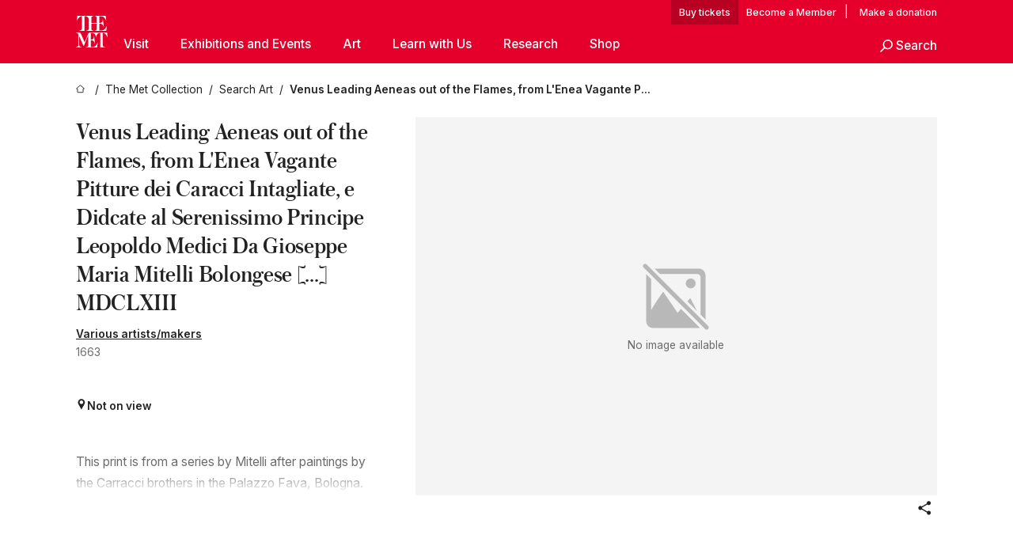

--- FILE ---
content_type: text/html; charset=utf-8
request_url: https://www.metmuseum.org/art/collection/search/631005
body_size: 41314
content:
<!DOCTYPE html><html lang="en" class="
				__variable_e798ec
				__variable_bfed6e
				__variable_968aec
				__variable_683e8c
				__variable_64677c
				__variable_cb5e93" data-sentry-component="LocaleLayout" data-sentry-source-file="layout.tsx"><head><meta charSet="utf-8"/><meta name="viewport" content="width=device-width, initial-scale=1"/><link rel="preload" href="/_next/static/media/78dbaeca31577a23-s.p.woff2" as="font" crossorigin="" type="font/woff2"/><link rel="preload" href="/_next/static/media/84a4b0cac32cffbe-s.p.woff2" as="font" crossorigin="" type="font/woff2"/><link rel="preload" href="/_next/static/media/c4b700dcb2187787-s.p.woff2" as="font" crossorigin="" type="font/woff2"/><link rel="preload" href="/_next/static/media/e4af272ccee01ff0-s.p.woff2" as="font" crossorigin="" type="font/woff2"/><link rel="stylesheet" href="/_next/static/css/0b9f38a70bdddf23.css" data-precedence="next"/><link rel="stylesheet" href="/_next/static/css/13c4d2e241b6d867.css" data-precedence="next"/><link rel="stylesheet" href="/_next/static/css/ff88887e49e04a97.css" data-precedence="next"/><link rel="stylesheet" href="/_next/static/css/1b1c2f043a8a8d3f.css" data-precedence="next"/><link rel="stylesheet" href="/_next/static/css/0038be1a55b52cba.css" data-precedence="next"/><link rel="stylesheet" href="/_next/static/css/dbef764b08b3e1e9.css" data-precedence="next"/><link rel="stylesheet" href="/_next/static/css/450512248cce0826.css" data-precedence="next"/><link rel="stylesheet" href="/_next/static/css/0f848a45318db883.css" data-precedence="next"/><link rel="stylesheet" href="/_next/static/css/4af9cddd7e8acbe6.css" data-precedence="next"/><link rel="stylesheet" href="/_next/static/css/edec8de73eaa5209.css" data-precedence="next"/><link rel="stylesheet" href="/_next/static/css/48221cf303c9b543.css" data-precedence="next"/><link rel="stylesheet" href="/_next/static/css/1b7ac11f576f87f1.css" data-precedence="next"/><link rel="preload" as="script" fetchPriority="low" href="/_next/static/chunks/webpack-5b2a442b5648d408.js"/><script src="/_next/static/chunks/3c207711-b18fb694c51ab862.js" async=""></script><script src="/_next/static/chunks/6916-62d4407431832f3a.js" async=""></script><script src="/_next/static/chunks/main-app-bc484a37d54e592d.js" async=""></script><script src="/_next/static/chunks/5520-f559b9204dddf9aa.js" async=""></script><script src="/_next/static/chunks/3096-a85549c529f8184d.js" async=""></script><script src="/_next/static/chunks/5011-40e4e20f61fb33e9.js" async=""></script><script src="/_next/static/chunks/7705-e02db262df13926d.js" async=""></script><script src="/_next/static/chunks/app/%5Blocale%5D/(navigation)/layout-28e8962c01cb2e13.js" async=""></script><script src="/_next/static/chunks/app/%5Blocale%5D/(navigation)/error-98b49a3a0775953b.js" async=""></script><script src="/_next/static/chunks/5557-3fa0d7504b11bac2.js" async=""></script><script src="/_next/static/chunks/6386-6f01ad75a0adad26.js" async=""></script><script src="/_next/static/chunks/1545-4c211248457bce57.js" async=""></script><script src="/_next/static/chunks/7391-05d94d83913e9a8c.js" async=""></script><script src="/_next/static/chunks/5866-5dc60a299bd25ef5.js" async=""></script><script src="/_next/static/chunks/945-a228ca5a3fc96787.js" async=""></script><script src="/_next/static/chunks/2585-7ced8e86aa8cd3de.js" async=""></script><script src="/_next/static/chunks/8321-ae52e8920011a0c3.js" async=""></script><script src="/_next/static/chunks/9416-1cf08484d0621370.js" async=""></script><script src="/_next/static/chunks/63-b6103ad915446b47.js" async=""></script><script src="/_next/static/chunks/8251-75e6823f4241ba8b.js" async=""></script><script src="/_next/static/chunks/324-efd76af5444d71a3.js" async=""></script><script src="/_next/static/chunks/679-95ffb2cdd402e102.js" async=""></script><script src="/_next/static/chunks/615-0a784c3ea0a5befd.js" async=""></script><script src="/_next/static/chunks/1962-def4a3435fc765de.js" async=""></script><script src="/_next/static/chunks/app/%5Blocale%5D/(navigation)/art/collection/search/%5BobjectID%5D/page-266e10990d56c389.js" async=""></script><script src="/_next/static/chunks/app/global-error-8a16f75bb478133f.js" async=""></script><script src="/_next/static/chunks/app/%5Blocale%5D/layout-bfdbc1cd850b899a.js" async=""></script><script src="/_next/static/chunks/app/%5Blocale%5D/error-713d544c9230988f.js" async=""></script><meta name="next-size-adjust" content=""/><title>Giuseppe Maria Mitelli - Venus Leading Aeneas out of the Flames, from L&#x27;Enea Vagante Pitture dei Caracci Intagliate, e Didcate al Serenissimo Principe Leopoldo Medici Da Gioseppe Maria Mitelli Bolongese [...] MDCLXIII - The Metropolitan Museum of Art</title><meta name="description" content="Inscription: At lower left: Carac. Inu.At bottom center: At Venus Æneam certantem ex igne recepit. III.At lower right: GM. Mitelli Fec.Marking: On verso of mount at center: The Metropolitan Museum of Art stamp"/><link rel="manifest" href="/manifest.webmanifest"/><meta property="og:title" content="Giuseppe Maria Mitelli - Venus Leading Aeneas out of the Flames, from L&#x27;Enea Vagante Pitture dei Caracci Intagliate, e Didcate al Serenissimo Principe Leopoldo Medici Da Gioseppe Maria Mitelli Bolongese [...] MDCLXIII - The Metropolitan Museum of Art"/><meta property="og:description" content="Inscription: At lower left: Carac. Inu.At bottom center: At Venus Æneam certantem ex igne recepit. III.At lower right: GM. Mitelli Fec.Marking: On verso of mount at center: The Metropolitan Museum of Art stamp"/><meta property="og:site_name" content="The Metropolitan Museum of Art"/><meta property="og:locale" content="en"/><meta property="og:image" content="https://cdn.sanity.io/images/cctd4ker/production/c175266c21e565e61000c5699ef71803d79dff77-1200x630.jpg?w=600&amp;q=75&amp;auto=format"/><meta property="og:image:alt" content="The Met Fifth facade"/><meta property="og:type" content="website"/><meta name="twitter:card" content="summary_large_image"/><meta name="twitter:title" content="Giuseppe Maria Mitelli - Venus Leading Aeneas out of the Flames, from L&#x27;Enea Vagante Pitture dei Caracci Intagliate, e Didcate al Serenissimo Principe Leopoldo Medici Da Gioseppe Maria Mitelli Bolongese [...] MDCLXIII - The Metropolitan Museum of Art"/><meta name="twitter:description" content="Inscription: At lower left: Carac. Inu.At bottom center: At Venus Æneam certantem ex igne recepit. III.At lower right: GM. Mitelli Fec.Marking: On verso of mount at center: The Metropolitan Museum of Art stamp"/><meta name="twitter:image" content="https://cdn.sanity.io/images/cctd4ker/production/c175266c21e565e61000c5699ef71803d79dff77-1200x630.jpg?w=600&amp;q=75&amp;auto=format"/><meta name="twitter:image:alt" content="The Met Fifth facade"/><link rel="icon" href="/icon?444dbfbfa010ce64" type="image/png" sizes="256x256"/><link rel="apple-touch-icon" href="/apple-icon?caf747e317587ad6" type="image/png"/><script src="/_next/static/chunks/polyfills-42372ed130431b0a.js" noModule=""></script></head><body><div hidden=""><!--$--><!--/$--></div><button class="skip-to-main-content_skipToMainContent__tnLhe button secondary" id="skip-to-main-content-button" data-sentry-component="SkipToMainContent" data-sentry-source-file="index.jsx">Skip to main content</button><header class="masthead"><div class="masthead__wrap"><a title="Homepage" class="masthead__logo-link" data-sentry-element="Link" data-sentry-source-file="index.tsx" href="/"><span class="masthead__logo"><svg xmlns="http://www.w3.org/2000/svg" width="1em" height="1em" viewBox="0 0 40 40" style="height:40px;width:40px" data-sentry-element="MetLogo" data-sentry-source-file="index.tsx"><path fill="currentColor" d="M39.74 27.009a11.6 11.6 0 0 0-.88-1.861 10 10 0 0 0-1.33-1.824 7.6 7.6 0 0 0-1.72-1.387 4 4 0 0 0-2.04-.55v15.4A3 3 0 0 0 34 38a2.65 2.65 0 0 0 .64.883 2.8 2.8 0 0 0 .95.55 3.5 3.5 0 0 0 1.17.19V40h-6.13V21.577a4.9 4.9 0 0 0-2.08.4 4.2 4.2 0 0 0-1.47 1.111 5.3 5.3 0 0 0-.94 1.709 11.5 11.5 0 0 0-.54 2.213h-.26a11.5 11.5 0 0 0-.54-2.194 5.5 5.5 0 0 0-.97-1.718 4.3 4.3 0 0 0-1.54-1.121 5.6 5.6 0 0 0-2.21-.4h-1.36V30h1.24a4 4 0 0 0 .57-.133 2.83 2.83 0 0 0 1.22-.788 3.2 3.2 0 0 0 .68-1.339 7.6 7.6 0 0 0 .21-1.909h.29L24 34.947h-.29a5.83 5.83 0 0 0-1.62-3.228A3.8 3.8 0 0 0 20.84 31h-2.12v8.43h2.19a5.15 5.15 0 0 0 2.17-.456 6.5 6.5 0 0 0 1.79-1.216 8 8 0 0 0 1.39-1.737 10.2 10.2 0 0 0 .96-2.023h.26l-.77 6H12.57v-.38a3.5 3.5 0 0 0 1.17-.19 2.8 2.8 0 0 0 .95-.55 2.5 2.5 0 0 0 .63-.893 2.1 2.1 0 0 0 .18-.987V24.5L10 38h-.5L4 25.593V36.5a4.7 4.7 0 0 0 .37 1.487 2.6 2.6 0 0 0 .64.893 2.7 2.7 0 0 0 .95.55 3.5 3.5 0 0 0 1.16.19V40H0v-.38a3.6 3.6 0 0 0 1.17-.19 2.7 2.7 0 0 0 .94-.55 2.5 2.5 0 0 0 .64-.893 3.05 3.05 0 0 0 .23-1.2V23.362A3.1 3.1 0 0 0 0 21.387v-.379h3.07a4.6 4.6 0 0 1 1.94.37 2.69 2.69 0 0 1 1.28 1.472L11 33.5l4.5-11a2.05 2.05 0 0 1 1.17-1.113 4 4 0 0 1 1.7-.379h20.94l.69 6h-.26Zm-15.93-8.017v-.38a2.17 2.17 0 0 0 2.49-2.525V10h-6.82v6.087a2.17 2.17 0 0 0 2.49 2.525v.38h-8.63v-.38a3.5 3.5 0 0 0 1.17-.189 2.8 2.8 0 0 0 .95-.551 2.6 2.6 0 0 0 .64-.892 3.05 3.05 0 0 0 .23-1.2V5.7a6.8 6.8 0 0 0-.41-2.5 4.04 4.04 0 0 0-1.15-1.644 4.6 4.6 0 0 0-1.8-.9 9.2 9.2 0 0 0-2.34-.275v18.612H4.49v-.38a3.5 3.5 0 0 0 1.17-.189 2.8 2.8 0 0 0 .95-.551 2.6 2.6 0 0 0 .64-.883 3 3 0 0 0 .23-1.206V.384a3.94 3.94 0 0 0-1.98.56 8.3 8.3 0 0 0-1.82 1.4 12 12 0 0 0-1.47 1.814 8.7 8.7 0 0 0-.94 1.851h-.26l.77-6h20.19v.38a2.217 2.217 0 0 0-2.49 2.526V9h6.82V2.906A2.22 2.22 0 0 0 23.81.38V0h13.67l.77 6h-.26a10.3 10.3 0 0 0-.96-2.022 8 8 0 0 0-1.39-1.738 6.4 6.4 0 0 0-1.8-1.215 5.15 5.15 0 0 0-2.17-.456h-2.21V9h1.32a3.84 3.84 0 0 0 1.98-.861 4.34 4.34 0 0 0 1.03-3.315h.29l1.18 9.117h-.29a5.9 5.9 0 0 0-.72-1.89A4.64 4.64 0 0 0 31.64 10h-2.18v8.423h2.95a5.15 5.15 0 0 0 2.17-.456 6.7 6.7 0 0 0 1.8-1.216 8.3 8.3 0 0 0 1.39-1.737 11.5 11.5 0 0 0 .96-2.023h.26l-.78 6h-14.4Z"></path></svg></span></a><div class="masthead__content"><div class="masthead__top-bar"><div class="masthead__eyebrow-links"><a class="masthead__buy-tickets" data-sentry-element="Link" data-sentry-source-file="index.tsx" href="https://engage.metmuseum.org/admission/?promocode=59559">tickets</a><a class="masthead__membership" data-sentry-element="Link" data-sentry-source-file="index.tsx" href="https://engage.metmuseum.org/members/membership/?promocode=60317">Member</a><span class="masthead__donation"> | <a data-sentry-element="Link" data-sentry-source-file="index.tsx" href="https://engage.metmuseum.org/donate?promocode=60313">Make a donation</a></span></div><div class="masthead__top-right"><button title="Search Button" role="button" class="masthead__search masthead__search--small masthead-button"><svg xmlns="http://www.w3.org/2000/svg" width="1em" height="1em" viewBox="0 0 16 16" class="icon" style="transform:rotate(270deg)" data-sentry-element="SearchIcon" data-sentry-source-file="index.tsx"><path fill="currentColor" d="M9.8 12.393a6.14 6.14 0 0 1-3.78-1.319L1.09 16 0 14.905l4.93-4.928a6.1 6.1 0 0 1-1.32-3.781 6.2 6.2 0 1 1 6.19 6.197m0-10.844a4.648 4.648 0 1 0 4.65 4.648A4.646 4.646 0 0 0 9.8 1.549"></path></svg><span class="masthead__search-label">Search</span></button><a href="#" role="button" title="Toggle Menu" class="masthead__hamburger masthead-button show-open"><svg xmlns="http://www.w3.org/2000/svg" width="1em" height="1em" viewBox="0 0 20 20" class="icon masthead-icon--hamburger" data-sentry-element="HamburgerIcon" data-sentry-source-file="index.tsx"><path fill="currentColor" d="M0 20v-2h20v2zM0 9h20v2H0zm0-9h20v2H0z"></path></svg><svg xmlns="http://www.w3.org/2000/svg" width="1em" height="1em" fill="none" viewBox="0 0 48 48" class="icon masthead-icon--close lil-nas-x" data-sentry-element="CloseIcon" data-sentry-source-file="index.tsx"><path fill="currentColor" d="m42.47 8.72-3.165-3.165L24 20.859 8.695 5.555l-3 3L21 23.859 5.555 39.305 8.72 42.47l15.445-15.445 15.28 15.28 3-3-15.28-15.28z"></path></svg></a></div></div><div class="masthead__bottom-bar false"><nav class="nav-main"><ul class="nav-main__primary"><li class="nav-main__primary-item " data-sentry-component="NavItem" data-sentry-source-file="index.tsx"><a href="#" class="nav-main__link nav-main__link--primary nav-main__link--parent" data-nav-id="Visit">Visit<span class="header__toggle-indicator"></span></a><div class="nav-main__subnav"><ul class="nav-main__secondary"><li class="nav-main__secondary-item" data-sentry-component="SubNavItem" data-sentry-source-file="index.jsx"><a class="nav-main__link nav-main__link-sub" data-sentry-element="Link" data-sentry-source-file="index.jsx" href="/plan-your-visit">Plan Your Visit</a></li><li class="nav-main__secondary-item" data-sentry-component="SubNavItem" data-sentry-source-file="index.jsx"><a class="nav-main__link nav-main__link-sub" data-sentry-element="Link" data-sentry-source-file="index.jsx" href="https://engage.metmuseum.org/admission/?promocode=59559">Buy Tickets</a></li><li class="nav-main__secondary-item" data-sentry-component="SubNavItem" data-sentry-source-file="index.jsx"><a class="nav-main__link nav-main__link-sub" data-sentry-element="Link" data-sentry-source-file="index.jsx" href="https://engage.metmuseum.org/members/membership/?promocode=60317">Become a Member</a></li><li class="nav-main__secondary-item" data-sentry-component="SubNavItem" data-sentry-source-file="index.jsx"><a class="nav-main__link nav-main__link-sub" data-sentry-element="Link" data-sentry-source-file="index.jsx" href="/tours">Free Tours</a></li><li class="nav-main__secondary-item" data-sentry-component="SubNavItem" data-sentry-source-file="index.jsx"><a class="nav-main__link nav-main__link-sub" data-sentry-element="Link" data-sentry-source-file="index.jsx" href="https://maps.metmuseum.org/">Museum Map</a></li><li class="nav-main__secondary-item" data-sentry-component="SubNavItem" data-sentry-source-file="index.jsx"><a class="nav-main__link nav-main__link-sub" data-sentry-element="Link" data-sentry-source-file="index.jsx" href="/plan-your-visit/dining">Food and Drink</a></li><li class="nav-main__secondary-item" data-sentry-component="SubNavItem" data-sentry-source-file="index.jsx"><a class="nav-main__link nav-main__link-sub" data-sentry-element="Link" data-sentry-source-file="index.jsx" href="/visit-guides/accessibility">Accessibility</a></li><li class="nav-main__secondary-item" data-sentry-component="SubNavItem" data-sentry-source-file="index.jsx"><a class="nav-main__link nav-main__link-sub" data-sentry-element="Link" data-sentry-source-file="index.jsx" href="/plan-your-visit/group-visits">Group Visits</a></li></ul></div></li><li class="nav-main__primary-item " data-sentry-component="NavItem" data-sentry-source-file="index.tsx"><a href="#" class="nav-main__link nav-main__link--primary nav-main__link--parent" data-nav-id="Exhibitions and Events">Exhibitions and Events<span class="header__toggle-indicator"></span></a><div class="nav-main__subnav"><ul class="nav-main__secondary"><li class="nav-main__secondary-item" data-sentry-component="SubNavItem" data-sentry-source-file="index.jsx"><a class="nav-main__link nav-main__link-sub" data-sentry-element="Link" data-sentry-source-file="index.jsx" href="/exhibitions">Exhibitions</a></li><li class="nav-main__secondary-item" data-sentry-component="SubNavItem" data-sentry-source-file="index.jsx"><a class="nav-main__link nav-main__link-sub" data-sentry-element="Link" data-sentry-source-file="index.jsx" href="/events">Events</a></li><li class="nav-main__secondary-item" data-sentry-component="SubNavItem" data-sentry-source-file="index.jsx"><a class="nav-main__link nav-main__link-sub" data-sentry-element="Link" data-sentry-source-file="index.jsx" href="/tours">Free Tours</a></li><li class="nav-main__secondary-item" data-sentry-component="SubNavItem" data-sentry-source-file="index.jsx"><a class="nav-main__link nav-main__link-sub" data-sentry-element="Link" data-sentry-source-file="index.jsx" href="/events?type=performances%2CperformanceArt%2Cmusic%2Cdance">Performances</a></li></ul></div></li><li class="nav-main__primary-item " data-sentry-component="NavItem" data-sentry-source-file="index.tsx"><a href="#" class="nav-main__link nav-main__link--primary nav-main__link--parent" data-nav-id="Art">Art<span class="header__toggle-indicator"></span></a><div class="nav-main__subnav"><ul class="nav-main__secondary"><li class="nav-main__secondary-item" data-sentry-component="SubNavItem" data-sentry-source-file="index.jsx"><a class="nav-main__link nav-main__link-sub" data-sentry-element="Link" data-sentry-source-file="index.jsx" href="/art/collection">The Met Collection</a></li><li class="nav-main__secondary-item" data-sentry-component="SubNavItem" data-sentry-source-file="index.jsx"><a class="nav-main__link nav-main__link-sub" data-sentry-element="Link" data-sentry-source-file="index.jsx" href="/departments#curatorial">Curatorial Areas</a></li><li class="nav-main__secondary-item" data-sentry-component="SubNavItem" data-sentry-source-file="index.jsx"><a class="nav-main__link nav-main__link-sub" data-sentry-element="Link" data-sentry-source-file="index.jsx" href="/departments#conservation">Conservation and Scientific Research</a></li></ul></div></li><li class="nav-main__primary-item " data-sentry-component="NavItem" data-sentry-source-file="index.tsx"><a href="#" class="nav-main__link nav-main__link--primary nav-main__link--parent" data-nav-id="Learn with Us">Learn with Us<span class="header__toggle-indicator"></span></a><div class="nav-main__subnav"><ul class="nav-main__secondary"><li class="nav-main__secondary-item" data-sentry-component="SubNavItem" data-sentry-source-file="index.jsx"><a class="nav-main__link nav-main__link-sub" data-sentry-element="Link" data-sentry-source-file="index.jsx" href="/learn/learning-resources">Learning Resources</a></li><li class="nav-main__secondary-item" data-sentry-component="SubNavItem" data-sentry-source-file="index.jsx"><a class="nav-main__link nav-main__link-sub" data-sentry-element="Link" data-sentry-source-file="index.jsx" href="/art/metpublications">Publications</a></li><li class="nav-main__secondary-item" data-sentry-component="SubNavItem" data-sentry-source-file="index.jsx"><a class="nav-main__link nav-main__link-sub" data-sentry-element="Link" data-sentry-source-file="index.jsx" href="/toah">Timeline of Art History</a></li><li class="nav-main__secondary-item" data-sentry-component="SubNavItem" data-sentry-source-file="index.jsx"><a class="nav-main__link nav-main__link-sub" data-sentry-element="Link" data-sentry-source-file="index.jsx" href="/learn/workshops-and-activities">Workshops and Activities</a></li><li class="nav-main__secondary-item" data-sentry-component="SubNavItem" data-sentry-source-file="index.jsx"><a class="nav-main__link nav-main__link-sub" data-sentry-element="Link" data-sentry-source-file="index.jsx" href="/perspectives">Articles, Videos, and Podcasts</a></li></ul></div></li><li class="nav-main__primary-item " data-sentry-component="NavItem" data-sentry-source-file="index.tsx"><a href="#" class="nav-main__link nav-main__link--primary nav-main__link--parent" data-nav-id="Research">Research<span class="header__toggle-indicator"></span></a><div class="nav-main__subnav"><ul class="nav-main__secondary"><li class="nav-main__secondary-item" data-sentry-component="SubNavItem" data-sentry-source-file="index.jsx"><a class="nav-main__link nav-main__link-sub" data-sentry-element="Link" data-sentry-source-file="index.jsx" href="/hubs/research-at-the-met">Research at The Met</a></li><li class="nav-main__secondary-item" data-sentry-component="SubNavItem" data-sentry-source-file="index.jsx"><a class="nav-main__link nav-main__link-sub" data-sentry-element="Link" data-sentry-source-file="index.jsx" href="/research-centers/provenance-research">Provenance Research</a></li></ul></div></li><li class="nav-main__primary-item "><a class="nav-main__link nav-main__link--primary nav-main__link--external" data-nav-id="Shop" href="https://store.metmuseum.org/?utm_source=mainmuseum&amp;utm_medium=metmuseum.org&amp;utm_campaign=topnav-static">Shop<span class="header__toggle-indicator"></span><span class="nav-main__external-icon"><svg xmlns="http://www.w3.org/2000/svg" width="1em" height="1em" viewBox="0 0 12 12"><path fill="currentColor" d="M11.991 2 12 8h-2V3.517L1.5 12 0 10.5 8.52 2H4V0l6 .009V0l.677.01h1.318V2h-.009Z"></path></svg></span></a></li><li class="nav-main__primary-item nav-main__search-button" data-sentry-component="SearchItem" data-sentry-source-file="index.jsx"><a href="#" role="button" title="Search Button" class="masthead__search"><svg xmlns="http://www.w3.org/2000/svg" width="1em" height="1em" viewBox="0 0 16 16" class="icon" data-sentry-element="SearchIcon" data-sentry-source-file="index.jsx"><path fill="currentColor" d="M9.8 12.393a6.14 6.14 0 0 1-3.78-1.319L1.09 16 0 14.905l4.93-4.928a6.1 6.1 0 0 1-1.32-3.781 6.2 6.2 0 1 1 6.19 6.197m0-10.844a4.648 4.648 0 1 0 4.65 4.648A4.646 4.646 0 0 0 9.8 1.549"></path></svg><span class="masthead__search-label">Search</span></a></li></ul></nav></div></div></div></header><main data-sentry-component="CollectionObjectDetailPage" data-sentry-source-file="page.tsx"><script type="application/json" id="analytics">{"objectID":631005,"hasImages":false,"hasOASCImage":false,"hasAudio":false,"hasEssays":false,"hasArticles":false,"hasPublications":false}</script><div style="display:flex;flex-direction:row;flex-wrap:nowrap;gap:var(--spacing-xxs);justify-content:space-between;align-items:center" data-sentry-element="Element" data-sentry-source-file="index.jsx" data-sentry-component="FlexContainer"><nav class="breadcrumbs_breadcrumbs__p9HFN" aria-label="breadcrumbs" data-sentry-component="Breadcrumbs" data-sentry-source-file="index.tsx"><span class="breadcrumbs_linkWrapper__xepu_"><a aria-label="home" class="breadcrumbs_link__AxWe_" data-sentry-element="Link" data-sentry-source-file="index.tsx" href="/"><svg xmlns="http://www.w3.org/2000/svg" width="1em" height="1em" fill="none" viewBox="0 0 12 12" class="breadcrumbs_svg__HHQCV" data-sentry-element="HomeIcon" data-sentry-source-file="index.tsx"><path stroke="currentColor" d="M6.154.89a.235.235 0 0 0-.307 0L.754 5.25c-.173.147-.071.435.153.435h1.256v4.68c0 .136.107.246.24.246h7.194c.133 0 .24-.11.24-.246v-4.68h1.256c.224 0 .326-.288.154-.435z"></path></svg></a></span><span class="breadcrumbs_linkWrapper__xepu_"><a title="The Met Collection" aria-label="The Met Collection" class="breadcrumbs_link__AxWe_" href="/art/collection"><span data-sentry-element="Markdown" data-sentry-component="MarkdownParser" data-sentry-source-file="index.jsx">The Met Collection</span></a></span><span class="breadcrumbs_linkWrapper__xepu_"><a title="Search Art" aria-label="Search Art" class="breadcrumbs_link__AxWe_" href="/art/collection/search"><span data-sentry-element="Markdown" data-sentry-component="MarkdownParser" data-sentry-source-file="index.jsx">Search Art</span></a></span><span class="breadcrumbs_lastItem__awDMN"><span class="breadcrumbs_truncatedSegment__Z3us6" title="Venus Leading Aeneas out of the Flames, from L&#x27;Enea Vagante Pitture dei Caracci Intagliate, e Didcate al Serenissimo Principe Leopoldo Medici Da Gioseppe Maria Mitelli Bolongese [...] MDCLXIII"><span data-sentry-element="Markdown" data-sentry-component="MarkdownParser" data-sentry-source-file="index.jsx">Venus Leading Aeneas out of the Flames, from L&#x27;Enea Vagante Pitture dei Caracci Intagliate, e Didcate al Serenissimo Principe Leopoldo Medici Da Gioseppe Maria Mitelli Bolongese [...] MDCLXIII</span></span></span></nav></div><section><section class="object-page-top_wrapper__tqyHQ" data-sentry-component="ObjectPageTop" data-sentry-source-file="index.tsx"><main class="object-page-top_main__VSO7i"><section class="object-overview_objectOverview__O4zWQ" data-sentry-component="ObjectOverview" data-sentry-source-file="index.tsx"><h1 class="object-overview_small__wxifO object-overview_title__f2ysJ"><div data-sentry-element="SafeHtml" data-sentry-source-file="index.tsx">Venus Leading Aeneas out of the Flames, from L&#39;Enea Vagante Pitture dei Caracci Intagliate, e Didcate al Serenissimo Principe Leopoldo Medici Da Gioseppe Maria Mitelli Bolongese [...] MDCLXIII</div></h1><div class="object-overview_metaWrapper__3yPhf"><div><a href="#artwork-details">Various artists/makers</a></div><div>1663</div><div class="object-overview_onViewWrapper__uMujk"><svg xmlns="http://www.w3.org/2000/svg" width="1em" height="1em" fill="none" viewBox="0 0 16 25" data-sentry-element="LocationIcon" data-sentry-source-file="index.tsx"><path fill="currentColor" fill-rule="evenodd" d="M7.765 11.822c-2.254 0-4.08-1.81-4.08-4.042s1.826-4.042 4.08-4.042 4.08 1.81 4.08 4.042c0 2.233-1.827 4.042-4.08 4.042M7.55.242C2.5.242-2.285 6.078 1.18 12.4c5.562 10.154 6.574 11.842 6.574 11.842s4.712-8.106 6.658-11.858C17.732 5.99 13.124.242 7.55.242" clip-rule="evenodd"></path></svg><span>Not on view<!-- --> <a class="object-overview_onViewLink__hnR41" data-sentry-element="Link" data-sentry-source-file="index.tsx" href=""></a></span></div></div><div class="holding-type-badges_badges__r5YiA  " data-sentry-component="HoldingTypeBadges" data-sentry-source-file="index.tsx"></div><div class="object-overview_label__mEVbw"><div data-sentry-component="ReadMoreWrapper" data-sentry-source-file="index.tsx"><div style="--max-wrapper-height:280px" class="
					read-more-wrapper_wrapper__qmIh8
					
					read-more-wrapper_hasOverFlow__JrJyo"><div><div data-sentry-element="SafeHtml" data-sentry-source-file="index.tsx">This print is from a series by Mitelli after paintings by the Carracci brothers in the Palazzo Fava, Bologna.</div></div></div></div></div></section></main><aside class="object-page-top_aside___Zzjr"><div class="image-viewer_wrapper__XTgZf" data-sentry-component="CollectionImageViewer" data-sentry-source-file="index.tsx"><section class="image-viewer_imageAndControls___8VQ9"><div class="image-viewer_imageAndRightsContainer__zEKsj"><figure itemType="http://schema.org/ImageObject" class="image-viewer_figure__qI5d7"><svg xmlns="http://www.w3.org/2000/svg" width="1em" height="1em" fill="none" viewBox="0 0 24 24" class="image-viewer_noFeaturedImageImage__En5LL"><path fill="currentColor" d="M3.147 2.228a.65.65 0 1 0-.92.919l18.626 18.625a.65.65 0 0 0 .92-.919zM20.994 18.898V5.46a2 2 0 0 0-2-2H5.555l1.649 1.649h11.287a1 1 0 0 1 1 1v11.287zM3.016 5.163l1.46 1.46v9.487c1.363-2.43 3.664-5.65 3.664-5.65l4.391 6.421 1.016-1.187 5.744 5.744a2 2 0 0 1-.297.022h-14a2 2 0 0 1-2-2v-14q0-.152.022-.297"></path><path fill="currentColor" d="M16.494 9.46a1.5 1.5 0 1 0 0-3 1.5 1.5 0 0 0 0 3M18.371 16.276l-1.98-3.905-.888 1.037z"></path></svg><div class="image-viewer_noFeaturedImageMessage__CSPrx">No image available</div></figure><div class="image-viewer_featuredImageMeta__xKPaT"><div class="image-viewer_featuredImageAccess__B8Gll"></div></div><div class="image-buttons_container__RIiKw" data-sentry-component="ImageButtons" data-sentry-source-file="index.tsx"><div data-sentry-component="ToolTip" data-sentry-source-file="index.tsx"><span class="tooltip_button__CFl3_"><button class="icon-button_button__FYqNC icon-button_small__m7iyV icon-button_lightMode__BNguL" type="button" data-sentry-element="IconButton" data-sentry-source-file="index.tsx" data-sentry-component="IconButton"><svg xmlns="http://www.w3.org/2000/svg" width="1em" height="1em" fill="none" viewBox="0 0 24 25"><path fill="currentColor" fill-rule="evenodd" d="M20.5 6.025a2.625 2.625 0 0 1-4.508 1.83l-6.814 3.933a2.63 2.63 0 0 1-.04 1.376l6.75 3.897a2.625 2.625 0 1 1-.616 1.375l-6.964-4.02a2.625 2.625 0 1 1 .119-3.924l6.87-3.968a2.625 2.625 0 1 1 5.203-.5" clip-rule="evenodd"></path></svg><span class="screen-reader-only_text__226tQ" data-sentry-element="Element" data-sentry-component="ScreenReaderOnly" data-sentry-source-file="index.tsx">Share</span></button></span></div></div></div></section></div></aside></section></section><section class="page-section_wrapper__mFtQK" data-sentry-element="PageSection" data-sentry-source-file="index.tsx" data-sentry-component="PageSection"><section class="obect-page-tab-wrapper_wrapper__jWmbM" id="artwork-details" data-sentry-component="ObjectPageTabWrapper" data-sentry-source-file="index.tsx"><h2 class="obect-page-tab-wrapper_title__jVz0C">Artwork Details</h2><div class="tab-drawer_wrapper__Go80z tab-drawer_vertical__kr6XW" data-sentry-component="TabDrawers" data-sentry-source-file="index.tsx"><div class="tabs_wrapper__xVpUT tabs_vertical__PtR7f" data-sentry-component="Tabs" data-sentry-source-file="index.jsx"><fieldset class="tabs_fieldset__NRtDM"><legend data-sentry-element="Element" data-sentry-source-file="index.tsx" class="screen-reader-only_text__226tQ" data-sentry-component="ScreenReaderOnly">Object Information</legend><div class="tabs_tab__shByP"><input type="radio" id="Overview-tab-id" class="tabs_input__mwg3g" name="object-tabs" checked="" value="Overview"/><label for="Overview-tab-id" class="tabs_label__YG6gQ tabs_small__4mOy2"><div class="tabs_tabText__tixoU">Overview</div></label></div><div class="tabs_tab__shByP"><input type="radio" id="Signatures, Inscriptions, and Markings-tab-id" class="tabs_input__mwg3g" name="object-tabs" value="Signatures, Inscriptions, and Markings"/><label for="Signatures, Inscriptions, and Markings-tab-id" class="tabs_label__YG6gQ tabs_small__4mOy2"><div class="tabs_tabText__tixoU">Signatures, Inscriptions, and Markings</div></label></div><div class="tabs_tab__shByP"><input type="radio" id="Provenance-tab-id" class="tabs_input__mwg3g" name="object-tabs" value="Provenance"/><label for="Provenance-tab-id" class="tabs_label__YG6gQ tabs_small__4mOy2"><div class="tabs_tabText__tixoU">Provenance</div></label></div><div class="tabs_tab__shByP"><input type="radio" id="Catalogue Raisonné-tab-id" class="tabs_input__mwg3g" name="object-tabs" value="Catalogue Raisonné"/><label for="Catalogue Raisonné-tab-id" class="tabs_label__YG6gQ tabs_small__4mOy2"><div class="tabs_tabText__tixoU">Catalogue Raisonné</div></label></div></fieldset></div><div class="tab-drawer_bodyWrapper__qg8iy tab-drawer_divider__uAZwv"><ul class="tombstone_tombstone__acUt4" data-sentry-component="Tombstone" data-sentry-source-file="index.tsx"><li><strong class="tombstone_label__MXGQv">Title:</strong><div>Venus Leading Aeneas out of the Flames, from L&#39;Enea Vagante Pitture dei Caracci Intagliate, e Didcate al Serenissimo Principe Leopoldo Medici Da Gioseppe Maria Mitelli Bolongese [...] MDCLXIII</div></li><li><strong class="tombstone_label__MXGQv">Series/Portfolio:</strong><div>L'Enea Vagante Pitture dei Caracci Intagliate, e Didcate al Serenissimo Principe Leopoldo Medici Da Gioseppe Maria Mitelli Bolongese [...] MDCLXIII</div></li><li><strong class="tombstone_label__MXGQv">Artist:</strong><div>Giuseppe Maria Mitelli (Italian, Bologna (?) 1634–1718 Bologna)<br /></div></li><li><strong class="tombstone_label__MXGQv">Artist:</strong><div> After Annibale Carracci (Italian, Bologna 1560–1609 Rome)<br /></div></li><li><strong class="tombstone_label__MXGQv">Artist:</strong><div> After Ludovico Carracci (Italian, Bologna 1555–1619 Bologna)<br /></div></li><li><strong class="tombstone_label__MXGQv">Artist:</strong><div> After Agostino Carracci (Italian, Bologna 1557–1602 Parma)<br /></div></li><li><strong class="tombstone_label__MXGQv">Publisher:</strong><div>Giovanni Giacomo De Rossi (Italian, Rome 1627–1691 Rome)<br /></div></li><li><strong class="tombstone_label__MXGQv">Date:</strong><div>1663</div></li><li><strong class="tombstone_label__MXGQv">Medium:</strong><div>Etching</div></li><li><strong class="tombstone_label__MXGQv">Dimensions:</strong><div>Mount: 15 9/16 in. × 20 1/4 in. (39.6 × 51.5 cm)<br/>Sheet: 9 13/16 × 16 11/16 in. (25 × 42.4 cm)</div></li><li><strong class="tombstone_label__MXGQv">Classification:</strong><div>Prints</div></li><li><strong class="tombstone_label__MXGQv">Credit Line:</strong><div>The Elisha Whittelsey Collection, The Elisha Whittelsey Fund, 1951</div></li><li><strong class="tombstone_label__MXGQv">Object Number:</strong><div>51.501.3579</div></li><li><strong class="tombstone_label__MXGQv">Curatorial Department:</strong> <a href="/departments/drawings-and-prints">Drawings and Prints</a></li></ul></div></div></section></section><section class="grey-background_container__UPe5z" data-sentry-component="GreyBackground" data-sentry-source-file="index.tsx"><section id="more-artwork" class="page-section_wrapper__mFtQK" data-sentry-component="PageSection" data-sentry-source-file="index.tsx"><div class="component-header_wrapper__kS6_W component-header_clampedWidth__0VK73" data-sentry-component="ComponentHeader" data-sentry-source-file="index.tsx"><div class="component-header_titleAndLinkWrapper__mDA0q"><div><h2 class="component-header_title__n0SA_"><span data-sentry-element="Markdown" data-sentry-component="MarkdownParser" data-sentry-source-file="index.jsx">More Artwork</span></h2></div></div><p class="component-header_description__yxN6Q"></p></div><div class="tab-drawer_wrapper__Go80z " data-sentry-component="TabDrawers" data-sentry-source-file="index.tsx"><div class="tabs_wrapper__xVpUT" data-sentry-component="Tabs" data-sentry-source-file="index.jsx"><fieldset class="tabs_fieldset__NRtDM"><legend data-sentry-element="Element" data-sentry-source-file="index.tsx" class="screen-reader-only_text__226tQ" data-sentry-component="ScreenReaderOnly">More Artwork</legend><div class="tabs_tab__shByP"><input type="radio" id="Related-tab-id" class="tabs_input__mwg3g" name="related-artworks" checked="" value="Related"/><label for="Related-tab-id" class="tabs_label__YG6gQ tabs_small__4mOy2"><div class="tabs_tabText__tixoU">Related</div></label></div><div class="tabs_tab__shByP"><input type="radio" id="By Agostino Carracci-tab-id" class="tabs_input__mwg3g" name="related-artworks" value="By Agostino Carracci"/><label for="By Agostino Carracci-tab-id" class="tabs_label__YG6gQ tabs_small__4mOy2"><div class="tabs_tabText__tixoU">By Agostino Carracci</div></label></div><div class="tabs_tab__shByP"><input type="radio" id="By Annibale Carracci-tab-id" class="tabs_input__mwg3g" name="related-artworks" value="By Annibale Carracci"/><label for="By Annibale Carracci-tab-id" class="tabs_label__YG6gQ tabs_small__4mOy2"><div class="tabs_tabText__tixoU">By Annibale Carracci</div></label></div><div class="tabs_tab__shByP"><input type="radio" id="By Ludovico Carracci-tab-id" class="tabs_input__mwg3g" name="related-artworks" value="By Ludovico Carracci"/><label for="By Ludovico Carracci-tab-id" class="tabs_label__YG6gQ tabs_small__4mOy2"><div class="tabs_tabText__tixoU">By Ludovico Carracci</div></label></div><div class="tabs_tab__shByP"><input type="radio" id="By Giuseppe Maria Mitelli-tab-id" class="tabs_input__mwg3g" name="related-artworks" value="By Giuseppe Maria Mitelli"/><label for="By Giuseppe Maria Mitelli-tab-id" class="tabs_label__YG6gQ tabs_small__4mOy2"><div class="tabs_tabText__tixoU">By Giuseppe Maria Mitelli</div></label></div><div class="tabs_tab__shByP"><input type="radio" id="By Giovanni Giacomo De Rossi-tab-id" class="tabs_input__mwg3g" name="related-artworks" value="By Giovanni Giacomo De Rossi"/><label for="By Giovanni Giacomo De Rossi-tab-id" class="tabs_label__YG6gQ tabs_small__4mOy2"><div class="tabs_tabText__tixoU">By Giovanni Giacomo De Rossi</div></label></div><div class="tabs_tab__shByP"><input type="radio" id="In the same medium-tab-id" class="tabs_input__mwg3g" name="related-artworks" value="In the same medium"/><label for="In the same medium-tab-id" class="tabs_label__YG6gQ tabs_small__4mOy2"><div class="tabs_tabText__tixoU">In the same medium</div></label></div><div class="tabs_tab__shByP"><input type="radio" id="From the same time and place-tab-id" class="tabs_input__mwg3g" name="related-artworks" value="From the same time and place"/><label for="From the same time and place-tab-id" class="tabs_label__YG6gQ tabs_small__4mOy2"><div class="tabs_tabText__tixoU">From the same time and place</div></label></div></fieldset></div><div class="related-artwork_tabWrapper__2wCih "><div class="shelf_wrapper__ZzHm8" data-sentry-component="Shelf" data-sentry-source-file="index.tsx"><div class="shelf_accessibilityMessage__9rNf1"><div>A slider containing <!-- -->5<!-- --> items.<br/>Press the down key to skip to the last item.</div></div><div class="shelf_slider__c2o5b"><figure class="collection-object_collectionObject__Bs7VE" data-sentry-component="BaseCollectionObject" data-sentry-source-file="index.tsx"><div class="collection-object_imageWrapper__0Pool"><a class="redundant-link_redundantlink__b5TFR" aria-hidden="true" tabindex="-1" data-sentry-element="GTMLink" data-sentry-source-file="index.jsx" data-sentry-component="RedundantLink" href="/art/collection/search/345134"></a><div class="no-image_wrapper__7bKy3 " data-sentry-component="NoImage" data-sentry-source-file="index.tsx"><svg xmlns="http://www.w3.org/2000/svg" width="1em" height="1em" fill="none" viewBox="0 0 24 24" class="no-image_icon__9HFYF" data-sentry-element="NoImageIcon" data-sentry-source-file="index.tsx"><path fill="currentColor" d="M3.147 2.228a.65.65 0 1 0-.92.919l18.626 18.625a.65.65 0 0 0 .92-.919zM20.994 18.898V5.46a2 2 0 0 0-2-2H5.555l1.649 1.649h11.287a1 1 0 0 1 1 1v11.287zM3.016 5.163l1.46 1.46v9.487c1.363-2.43 3.664-5.65 3.664-5.65l4.391 6.421 1.016-1.187 5.744 5.744a2 2 0 0 1-.297.022h-14a2 2 0 0 1-2-2v-14q0-.152.022-.297"></path><path fill="currentColor" d="M16.494 9.46a1.5 1.5 0 1 0 0-3 1.5 1.5 0 0 0 0 3M18.371 16.276l-1.98-3.905-.888 1.037z"></path></svg></div></div><div class="holding-type-badges_badges__r5YiA holding-type-badges_small___t53B " data-sentry-component="HoldingTypeBadges" data-sentry-source-file="index.tsx"></div><figcaption class="collection-object_caption__lALJ0" data-sentry-element="figcaption" data-sentry-source-file="index.tsx"><div class="collection-object_title__0XG31"><a class="collection-object_link__DaCC0" title="Drawing for Title to &quot;Proverbi Figurati&quot; 1675" data-sentry-element="Link" data-sentry-source-file="index.tsx" href="/art/collection/search/345134"><span data-sentry-element="Markdown" data-sentry-component="LegacyOrMarkdownParser" data-sentry-source-file="index.tsx">Drawing for Title to &quot;Proverbi Figurati&quot; 1675</span></a></div><div class="collection-object_body__8q6dM"><div class="collection-object_culture__BaSXn"><div>Giuseppe Maria Mitelli (Italian, Bologna (?) 1634–1718 Bologna)</div></div><div>1677</div></div></figcaption></figure><figure class="collection-object_collectionObject__Bs7VE" data-sentry-component="BaseCollectionObject" data-sentry-source-file="index.tsx"><div class="collection-object_imageWrapper__0Pool"><a class="redundant-link_redundantlink__b5TFR" aria-hidden="true" tabindex="-1" data-sentry-element="GTMLink" data-sentry-source-file="index.jsx" data-sentry-component="RedundantLink" href="/art/collection/search/346261"></a><div class="no-image_wrapper__7bKy3 " data-sentry-component="NoImage" data-sentry-source-file="index.tsx"><svg xmlns="http://www.w3.org/2000/svg" width="1em" height="1em" fill="none" viewBox="0 0 24 24" class="no-image_icon__9HFYF" data-sentry-element="NoImageIcon" data-sentry-source-file="index.tsx"><path fill="currentColor" d="M3.147 2.228a.65.65 0 1 0-.92.919l18.626 18.625a.65.65 0 0 0 .92-.919zM20.994 18.898V5.46a2 2 0 0 0-2-2H5.555l1.649 1.649h11.287a1 1 0 0 1 1 1v11.287zM3.016 5.163l1.46 1.46v9.487c1.363-2.43 3.664-5.65 3.664-5.65l4.391 6.421 1.016-1.187 5.744 5.744a2 2 0 0 1-.297.022h-14a2 2 0 0 1-2-2v-14q0-.152.022-.297"></path><path fill="currentColor" d="M16.494 9.46a1.5 1.5 0 1 0 0-3 1.5 1.5 0 0 0 0 3M18.371 16.276l-1.98-3.905-.888 1.037z"></path></svg></div></div><div class="holding-type-badges_badges__r5YiA holding-type-badges_small___t53B " data-sentry-component="HoldingTypeBadges" data-sentry-source-file="index.tsx"></div><figcaption class="collection-object_caption__lALJ0" data-sentry-element="figcaption" data-sentry-source-file="index.tsx"><div class="collection-object_title__0XG31"><a class="collection-object_link__DaCC0" title="Relazione del Torneo à Piedi Fatto in Mantova l&amp;#39;Anno 1674 per Feseggiare gli Augustissimi Sponsali Delle Sacre Cesaree Maest di Leopoldo Cesare e di Clavdia Felice Arcidvchessa d&amp;#39;Austria Ordinato, e Disposato Dal Sig. Co&quot; Pinamonte Bonacossi Ferrarese" data-sentry-element="Link" data-sentry-source-file="index.tsx" href="/art/collection/search/346261"><span data-sentry-element="Markdown" data-sentry-component="LegacyOrMarkdownParser" data-sentry-source-file="index.tsx">Relazione del Torneo à Piedi Fatto in Mantova l&#x27;Anno 1674 per Feseggiare gli Augustissimi Sponsali Delle Sacre Cesaree Maest di Leopoldo Cesare e di Clavdia Felice Arcidvchessa d&#x27;Austria Ordinato, e Disposato Dal Sig. Co&quot; Pinamonte Bonacossi Ferrarese</span></a></div><div class="collection-object_body__8q6dM"><div class="collection-object_culture__BaSXn"><div>Giuseppe Maria Mitelli (Italian, Bologna (?) 1634–1718 Bologna)</div></div><div>1674</div></div></figcaption></figure><figure class="collection-object_collectionObject__Bs7VE" data-sentry-component="BaseCollectionObject" data-sentry-source-file="index.tsx"><div class="collection-object_imageWrapper__0Pool"><a class="redundant-link_redundantlink__b5TFR" aria-hidden="true" tabindex="-1" data-sentry-element="GTMLink" data-sentry-source-file="index.jsx" data-sentry-component="RedundantLink" href="/art/collection/search/347282"></a><div class="no-image_wrapper__7bKy3 " data-sentry-component="NoImage" data-sentry-source-file="index.tsx"><svg xmlns="http://www.w3.org/2000/svg" width="1em" height="1em" fill="none" viewBox="0 0 24 24" class="no-image_icon__9HFYF" data-sentry-element="NoImageIcon" data-sentry-source-file="index.tsx"><path fill="currentColor" d="M3.147 2.228a.65.65 0 1 0-.92.919l18.626 18.625a.65.65 0 0 0 .92-.919zM20.994 18.898V5.46a2 2 0 0 0-2-2H5.555l1.649 1.649h11.287a1 1 0 0 1 1 1v11.287zM3.016 5.163l1.46 1.46v9.487c1.363-2.43 3.664-5.65 3.664-5.65l4.391 6.421 1.016-1.187 5.744 5.744a2 2 0 0 1-.297.022h-14a2 2 0 0 1-2-2v-14q0-.152.022-.297"></path><path fill="currentColor" d="M16.494 9.46a1.5 1.5 0 1 0 0-3 1.5 1.5 0 0 0 0 3M18.371 16.276l-1.98-3.905-.888 1.037z"></path></svg></div></div><div class="holding-type-badges_badges__r5YiA holding-type-badges_small___t53B " data-sentry-component="HoldingTypeBadges" data-sentry-source-file="index.tsx"></div><figcaption class="collection-object_caption__lALJ0" data-sentry-element="figcaption" data-sentry-source-file="index.tsx"><div class="collection-object_title__0XG31"><a class="collection-object_link__DaCC0" title="Maria Vergine Coronata; Descrizione e dichiarazione della Divota Solennita fatta in Reggio li 13 Maggio 1674" data-sentry-element="Link" data-sentry-source-file="index.tsx" href="/art/collection/search/347282"><span data-sentry-element="Markdown" data-sentry-component="LegacyOrMarkdownParser" data-sentry-source-file="index.tsx">Maria Vergine Coronata; Descrizione e dichiarazione della Divota Solennita fatta in Reggio li 13 Maggio 1674</span></a></div><div class="collection-object_body__8q6dM"><div class="collection-object_culture__BaSXn"><div>Giuseppe Maria Mitelli (Italian, Bologna (?) 1634–1718 Bologna)</div></div><div>1675</div></div></figcaption></figure><figure class="collection-object_collectionObject__Bs7VE" data-sentry-component="BaseCollectionObject" data-sentry-source-file="index.tsx"><div class="collection-object_imageWrapper__0Pool"><a class="redundant-link_redundantlink__b5TFR" aria-hidden="true" tabindex="-1" data-sentry-element="GTMLink" data-sentry-source-file="index.jsx" data-sentry-component="RedundantLink" href="/art/collection/search/354104"></a><div class="no-image_wrapper__7bKy3 " data-sentry-component="NoImage" data-sentry-source-file="index.tsx"><svg xmlns="http://www.w3.org/2000/svg" width="1em" height="1em" fill="none" viewBox="0 0 24 24" class="no-image_icon__9HFYF" data-sentry-element="NoImageIcon" data-sentry-source-file="index.tsx"><path fill="currentColor" d="M3.147 2.228a.65.65 0 1 0-.92.919l18.626 18.625a.65.65 0 0 0 .92-.919zM20.994 18.898V5.46a2 2 0 0 0-2-2H5.555l1.649 1.649h11.287a1 1 0 0 1 1 1v11.287zM3.016 5.163l1.46 1.46v9.487c1.363-2.43 3.664-5.65 3.664-5.65l4.391 6.421 1.016-1.187 5.744 5.744a2 2 0 0 1-.297.022h-14a2 2 0 0 1-2-2v-14q0-.152.022-.297"></path><path fill="currentColor" d="M16.494 9.46a1.5 1.5 0 1 0 0-3 1.5 1.5 0 0 0 0 3M18.371 16.276l-1.98-3.905-.888 1.037z"></path></svg></div></div><div class="holding-type-badges_badges__r5YiA holding-type-badges_small___t53B " data-sentry-component="HoldingTypeBadges" data-sentry-source-file="index.tsx"></div><figcaption class="collection-object_caption__lALJ0" data-sentry-element="figcaption" data-sentry-source-file="index.tsx"><div class="collection-object_title__0XG31"><a class="collection-object_link__DaCC0" title="Proverbi Figurati" data-sentry-element="Link" data-sentry-source-file="index.tsx" href="/art/collection/search/354104"><span data-sentry-element="Markdown" data-sentry-component="LegacyOrMarkdownParser" data-sentry-source-file="index.tsx">Proverbi Figurati</span></a></div><div class="collection-object_body__8q6dM"><div class="collection-object_culture__BaSXn"><div>Giuseppe Maria Mitelli (Italian, Bologna (?) 1634–1718 Bologna)</div></div><div>1678</div></div></figcaption></figure><figure class="collection-object_collectionObject__Bs7VE" data-sentry-component="BaseCollectionObject" data-sentry-source-file="index.tsx"><div class="collection-object_imageWrapper__0Pool"><a class="redundant-link_redundantlink__b5TFR" aria-hidden="true" tabindex="-1" data-sentry-element="GTMLink" data-sentry-source-file="index.jsx" data-sentry-component="RedundantLink" href="/art/collection/search/354103"></a><div class="no-image_wrapper__7bKy3 " data-sentry-component="NoImage" data-sentry-source-file="index.tsx"><svg xmlns="http://www.w3.org/2000/svg" width="1em" height="1em" fill="none" viewBox="0 0 24 24" class="no-image_icon__9HFYF" data-sentry-element="NoImageIcon" data-sentry-source-file="index.tsx"><path fill="currentColor" d="M3.147 2.228a.65.65 0 1 0-.92.919l18.626 18.625a.65.65 0 0 0 .92-.919zM20.994 18.898V5.46a2 2 0 0 0-2-2H5.555l1.649 1.649h11.287a1 1 0 0 1 1 1v11.287zM3.016 5.163l1.46 1.46v9.487c1.363-2.43 3.664-5.65 3.664-5.65l4.391 6.421 1.016-1.187 5.744 5.744a2 2 0 0 1-.297.022h-14a2 2 0 0 1-2-2v-14q0-.152.022-.297"></path><path fill="currentColor" d="M16.494 9.46a1.5 1.5 0 1 0 0-3 1.5 1.5 0 0 0 0 3M18.371 16.276l-1.98-3.905-.888 1.037z"></path></svg></div></div><div class="holding-type-badges_badges__r5YiA holding-type-badges_small___t53B " data-sentry-component="HoldingTypeBadges" data-sentry-source-file="index.tsx"></div><figcaption class="collection-object_caption__lALJ0" data-sentry-element="figcaption" data-sentry-source-file="index.tsx"><div class="collection-object_title__0XG31"><a class="collection-object_link__DaCC0" title="Alfabeto in Sogno Esemplare per Disegnare di Giuseppe M.A Mitelli Pittore Bolognese MDCLXXXIII" data-sentry-element="Link" data-sentry-source-file="index.tsx" href="/art/collection/search/354103"><span data-sentry-element="Markdown" data-sentry-component="LegacyOrMarkdownParser" data-sentry-source-file="index.tsx">Alfabeto in Sogno Esemplare per Disegnare di Giuseppe M.A Mitelli Pittore Bolognese MDCLXXXIII</span></a></div><div class="collection-object_body__8q6dM"><div class="collection-object_culture__BaSXn"><div>Giuseppe Maria Mitelli (Italian, Bologna (?) 1634–1718 Bologna)</div></div><div>1683</div></div></figcaption></figure></div></div></div></div></section></section><section class="object-page-section_wrapper__Mk6EE" data-sentry-component="ObjectPageSection" data-sentry-source-file="index.tsx"><h2 class="object-page-section_header__pyamg">Research Resources</h2><div class="object-page-section_content__fmNvE"><p>The Met provides unparalleled <a data-sentry-element="Link" data-sentry-component="InternalLink" data-sentry-source-file="index.tsx" href="/hubs/research-at-the-met">resources for research</a> and welcomes an international community of students and scholars. <a target="_self" rel="noreferrer" data-sentry-element="Link" data-sentry-component="ExternalLink" data-sentry-source-file="index.tsx" href="https://metmuseum.github.io/">The Met&#x27;s Open Access API</a> is where creators and researchers can connect to the The Met collection. <a target="_self" rel="noreferrer" data-sentry-element="Link" data-sentry-component="ExternalLink" data-sentry-source-file="index.tsx" href="https://www.metmuseum.org/about-the-met/policies-and-documents/open-access">Open Access</a> data and public domain images are available for unrestricted commercial and noncommercial use without permission or fee.</p><p>To request images under copyright and other restrictions, please use <a target="_self" rel="noreferrer" data-sentry-element="Link" data-sentry-component="ExternalLink" data-sentry-source-file="index.tsx" href="https://airtable.com/shrpUhgQjmvt7JgDL">this Image Request form</a>.</p></div></section><section class="object-page-section_wrapper__Mk6EE" data-sentry-component="ObjectPageSection" data-sentry-source-file="index.tsx"><h2 class="object-page-section_header__pyamg">Feedback</h2><div class="object-page-section_content__fmNvE"><p>We continue to research and examine historical and cultural context for objects in The Met collection. If you have comments or questions about this object record, please contact us using the form below. The Museum looks forward to receiving your comments.</p><div><a target="_blank" class="link-button_linkButton__WrReH" data-sentry-element="Link" data-sentry-component="LinkButton" data-sentry-source-file="index.tsx" href="https://airtable.com/shryuhiE6bD3eDuoy?prefill_Accession%20Number=https://www.metmuseum.org/art/collection/search/631005&amp;hide_Accession%20Number=true&amp;prefill_Department=9&amp;hide_Department=true">Send feedback<svg xmlns="http://www.w3.org/2000/svg" width="1em" height="1em" fill="none" viewBox="0 0 48 48"><path fill="currentColor" d="m13.274 8.902 2.803-2.913L35 24 16.079 42l-2.77-2.867L29.473 24z"></path></svg></a></div></div></section></main><!--$--><!--/$--><footer class="global-footer_footer__nWMhc" data-sentry-component="GlobalFooter" data-sentry-source-file="index.tsx"><section class="global-footer_locations__l92yQ"><div class="global-footer_logoWrapper__idTAi"><a title="Homepage" class="global-footer_logoLink__HOCSL" data-sentry-element="Link" data-sentry-source-file="index.tsx" href="/"><svg xmlns="http://www.w3.org/2000/svg" width="1em" height="1em" viewBox="0 0 40 40" style="height:40px;width:40px" data-sentry-element="MetLogo" data-sentry-source-file="index.tsx"><path fill="currentColor" d="M39.74 27.009a11.6 11.6 0 0 0-.88-1.861 10 10 0 0 0-1.33-1.824 7.6 7.6 0 0 0-1.72-1.387 4 4 0 0 0-2.04-.55v15.4A3 3 0 0 0 34 38a2.65 2.65 0 0 0 .64.883 2.8 2.8 0 0 0 .95.55 3.5 3.5 0 0 0 1.17.19V40h-6.13V21.577a4.9 4.9 0 0 0-2.08.4 4.2 4.2 0 0 0-1.47 1.111 5.3 5.3 0 0 0-.94 1.709 11.5 11.5 0 0 0-.54 2.213h-.26a11.5 11.5 0 0 0-.54-2.194 5.5 5.5 0 0 0-.97-1.718 4.3 4.3 0 0 0-1.54-1.121 5.6 5.6 0 0 0-2.21-.4h-1.36V30h1.24a4 4 0 0 0 .57-.133 2.83 2.83 0 0 0 1.22-.788 3.2 3.2 0 0 0 .68-1.339 7.6 7.6 0 0 0 .21-1.909h.29L24 34.947h-.29a5.83 5.83 0 0 0-1.62-3.228A3.8 3.8 0 0 0 20.84 31h-2.12v8.43h2.19a5.15 5.15 0 0 0 2.17-.456 6.5 6.5 0 0 0 1.79-1.216 8 8 0 0 0 1.39-1.737 10.2 10.2 0 0 0 .96-2.023h.26l-.77 6H12.57v-.38a3.5 3.5 0 0 0 1.17-.19 2.8 2.8 0 0 0 .95-.55 2.5 2.5 0 0 0 .63-.893 2.1 2.1 0 0 0 .18-.987V24.5L10 38h-.5L4 25.593V36.5a4.7 4.7 0 0 0 .37 1.487 2.6 2.6 0 0 0 .64.893 2.7 2.7 0 0 0 .95.55 3.5 3.5 0 0 0 1.16.19V40H0v-.38a3.6 3.6 0 0 0 1.17-.19 2.7 2.7 0 0 0 .94-.55 2.5 2.5 0 0 0 .64-.893 3.05 3.05 0 0 0 .23-1.2V23.362A3.1 3.1 0 0 0 0 21.387v-.379h3.07a4.6 4.6 0 0 1 1.94.37 2.69 2.69 0 0 1 1.28 1.472L11 33.5l4.5-11a2.05 2.05 0 0 1 1.17-1.113 4 4 0 0 1 1.7-.379h20.94l.69 6h-.26Zm-15.93-8.017v-.38a2.17 2.17 0 0 0 2.49-2.525V10h-6.82v6.087a2.17 2.17 0 0 0 2.49 2.525v.38h-8.63v-.38a3.5 3.5 0 0 0 1.17-.189 2.8 2.8 0 0 0 .95-.551 2.6 2.6 0 0 0 .64-.892 3.05 3.05 0 0 0 .23-1.2V5.7a6.8 6.8 0 0 0-.41-2.5 4.04 4.04 0 0 0-1.15-1.644 4.6 4.6 0 0 0-1.8-.9 9.2 9.2 0 0 0-2.34-.275v18.612H4.49v-.38a3.5 3.5 0 0 0 1.17-.189 2.8 2.8 0 0 0 .95-.551 2.6 2.6 0 0 0 .64-.883 3 3 0 0 0 .23-1.206V.384a3.94 3.94 0 0 0-1.98.56 8.3 8.3 0 0 0-1.82 1.4 12 12 0 0 0-1.47 1.814 8.7 8.7 0 0 0-.94 1.851h-.26l.77-6h20.19v.38a2.217 2.217 0 0 0-2.49 2.526V9h6.82V2.906A2.22 2.22 0 0 0 23.81.38V0h13.67l.77 6h-.26a10.3 10.3 0 0 0-.96-2.022 8 8 0 0 0-1.39-1.738 6.4 6.4 0 0 0-1.8-1.215 5.15 5.15 0 0 0-2.17-.456h-2.21V9h1.32a3.84 3.84 0 0 0 1.98-.861 4.34 4.34 0 0 0 1.03-3.315h.29l1.18 9.117h-.29a5.9 5.9 0 0 0-.72-1.89A4.64 4.64 0 0 0 31.64 10h-2.18v8.423h2.95a5.15 5.15 0 0 0 2.17-.456 6.7 6.7 0 0 0 1.8-1.216 8.3 8.3 0 0 0 1.39-1.737 11.5 11.5 0 0 0 .96-2.023h.26l-.78 6h-14.4Z"></path></svg></a></div><ul class="global-footer_locationItems__K18AF"><li><div><div class="global-footer_museumAddressName__97RBB"><a class="global-footer_link__i9hdP" data-sentry-element="Link" data-sentry-source-file="index.tsx" href="/plan-your-visit/met-fifth-avenue"><span class="global-footer_locationTitle__h10U2">The Met Fifth Avenue</span></a></div><address><div><div>1000 Fifth Avenue</div><div>New York, NY 10028</div><div>Phone: 212-535-7710</div></div></address></div></li><li><div><div class="global-footer_museumAddressName__97RBB"><a class="global-footer_link__i9hdP" data-sentry-element="Link" data-sentry-source-file="index.tsx" href="/plan-your-visit/met-cloisters"><span class="global-footer_locationTitle__h10U2">The Met Cloisters</span></a></div><address><div><div>99 Margaret Corbin Drive</div><div>Fort Tryon Park</div><div>New York, NY 10040</div><div>Phone: 212-923-3700</div></div></address></div></li></ul></section><section class="global-footer_linkContainer__V5F4s"><div class="global-footer_links__2ulng"><ul class="global-footer_navItems__jBYnT"><li class="global-footer_navItem__FfJfS"><a class="global-footer_link__i9hdP" href="/about-the-met">About The Met</a></li><li class="global-footer_navItem__FfJfS"><a class="global-footer_link__i9hdP" href="/about-the-met/history">Mission and History</a></li><li class="global-footer_navItem__FfJfS"><a class="global-footer_link__i9hdP" href="/about-the-met/collection-areas">Collection Areas</a></li><li class="global-footer_navItem__FfJfS"><a class="global-footer_link__i9hdP" href="/departments#conservation">Conservation Departments</a></li><li class="global-footer_navItem__FfJfS"><a class="global-footer_link__i9hdP" href="/visit-guides/accessibility">Accessibility</a></li><li class="global-footer_navItem__FfJfS"><a class="global-footer_link__i9hdP" href="/press">Press</a></li></ul></div><div class="global-footer_links__2ulng"><ul class="global-footer_navItems__jBYnT"><li class="global-footer_navItem__FfJfS"><a class="global-footer_link__i9hdP" href="/join-and-give/support">Support</a></li><li class="global-footer_navItem__FfJfS"><a class="global-footer_link__i9hdP" href="https://engage.metmuseum.org/members/membership/?promocode=60317">Membership</a></li><li class="global-footer_navItem__FfJfS"><a class="global-footer_link__i9hdP" href="/join-and-give/host-an-event">Host an Event</a></li><li class="global-footer_navItem__FfJfS"><a class="global-footer_link__i9hdP" href="/join-and-give/corporate-support">Corporate Support</a></li></ul></div><div class="global-footer_links__2ulng"><ul class="global-footer_navItems__jBYnT"><li class="global-footer_navItem__FfJfS"><a class="global-footer_link__i9hdP" href="/opportunities">Opportunities</a></li><li class="global-footer_navItem__FfJfS"><a class="global-footer_link__i9hdP" href="/opportunities/careers">Careers</a></li><li class="global-footer_navItem__FfJfS"><a class="global-footer_link__i9hdP" href="/join-and-give/volunteer">Volunteers</a></li><li class="global-footer_navItem__FfJfS"><a class="global-footer_link__i9hdP" href="/opportunities/fellowships">Fellowships</a></li><li class="global-footer_navItem__FfJfS"><a class="global-footer_link__i9hdP" href="/opportunities/internships">Internships</a></li></ul></div></section><section class="global-footer_links__2ulng global-footer_social__pFmHi"><span class="global-footer_title__3k7m9">Follow us</span><ul><li class="global-footer_socialItem__SvEbJ"><a title="external: facebook.com/metmuseum" target="_blank" class="global-footer_socialLink__CXNJc" rel="noreferrer" href="https://www.facebook.com/metmuseum"><svg xmlns="http://www.w3.org/2000/svg" preserveAspectRatio="xMidYMid" viewBox="0 0 16 16" width="1em" height="1em" class="global-footer_socialItemIcon__cw5MA"><path fill="currentColor" d="M14 16h-4V9h2l1-1.999h-3V6c0-.618.066-1 1-1h2l-.001-2.001H9.988C8.091 2.999 8 4.722 8 6v1.001H6V9h2v7H2a2 2 0 0 1-2-2V2.001a2 2 0 0 1 2-2h12a2 2 0 0 1 2 2V14a2 2 0 0 1-2 2"></path></svg></a></li><li class="global-footer_socialItem__SvEbJ"><a title="external: twitter.com/metmuseum" target="_blank" class="global-footer_socialLink__CXNJc" rel="noreferrer" href="https://x.com/metmuseum"><svg xmlns="http://www.w3.org/2000/svg" width="1em" height="1em" fill="none" viewBox="0 0 1200 1227" class="global-footer_socialItemIcon__cw5MA"><path fill="currentColor" d="M714.163 519.284 1160.89 0h-105.86L667.137 450.887 357.328 0H0l468.492 681.821L0 1226.37h105.866l409.625-476.152 327.181 476.152H1200L714.137 519.284zM569.165 687.828l-47.468-67.894-377.686-540.24h162.604l304.797 435.991 47.468 67.894 396.2 566.721H892.476L569.165 687.854z"></path></svg></a></li><li class="global-footer_socialItem__SvEbJ"><a title="external: pinterest.com/metmuseum/" target="_blank" class="global-footer_socialLink__CXNJc" rel="noreferrer" href="https://pinterest.com/metmuseum/"><svg xmlns="http://www.w3.org/2000/svg" preserveAspectRatio="xMidYMid" viewBox="0 0 16 16" width="1em" height="1em" class="global-footer_socialItemIcon__cw5MA"><path fill="currentColor" d="M8 0a8 8 0 0 0-3.211 15.328c-.023-.559-.004-1.23.139-1.837l1.029-4.36s-.255-.51-.255-1.265c0-1.186.687-2.071 1.543-2.071.727 0 1.079.546 1.079 1.201 0 .731-.467 1.825-.707 2.839-.2.848.426 1.541 1.263 1.541 1.516 0 2.537-1.947 2.537-4.254 0-1.753-1.181-3.066-3.329-3.066-2.427 0-3.939 1.81-3.939 3.832 0 .696.206 1.188.527 1.569.149.175.169.245.116.446-.039.147-.127.501-.163.642-.054.202-.218.275-.401.2C3.11 10.289 2.59 9.064 2.59 7.689c0-2.273 1.916-4.998 5.717-4.998 3.055 0 5.065 2.21 5.065 4.583 0 3.138-1.745 5.483-4.316 5.483-.864 0-1.677-.467-1.955-.998 0 0-.465 1.844-.563 2.199-.169.618-.502 1.234-.805 1.715A8.001 8.001 0 1 0 8 0"></path></svg></a></li><li class="global-footer_socialItem__SvEbJ"><a title="external: instagram.com/metmuseum" target="_blank" class="global-footer_socialLink__CXNJc" rel="noreferrer" href="https://www.instagram.com/metmuseum/"><svg xmlns="http://www.w3.org/2000/svg" viewBox="0 0 1000 1000" width="1em" height="1em" class="global-footer_socialItemIcon__cw5MA"><path fill="currentColor" d="M292.92 3.5c-53.2 2.51-89.53 11-121.29 23.48-32.87 12.81-60.73 30-88.45 57.82s-44.79 55.7-57.51 88.62c-12.31 31.83-20.65 68.19-23 121.42S-.2 365.18.06 500.96.92 653.76 3.5 707.1c2.54 53.19 11 89.51 23.48 121.28 12.83 32.87 30 60.72 57.83 88.45s55.69 44.76 88.69 57.5c31.8 12.29 68.17 20.67 121.39 23s70.35 2.87 206.09 2.61 152.83-.86 206.16-3.39 89.46-11.05 121.24-23.47c32.87-12.86 60.74-30 88.45-57.84s44.77-55.74 57.48-88.68c12.32-31.8 20.69-68.17 23-121.35 2.33-53.37 2.88-70.41 2.62-206.17s-.87-152.78-3.4-206.1-11-89.53-23.47-121.32c-12.85-32.87-30-60.7-57.82-88.45s-55.74-44.8-88.67-57.48c-31.82-12.31-68.17-20.7-121.39-23S634.83-.2 499.04.06 346.25.9 292.92 3.5m5.84 903.88c-48.75-2.12-75.22-10.22-92.86-17-23.36-9-40-19.88-57.58-37.29s-28.38-34.11-37.5-57.42c-6.85-17.64-15.1-44.08-17.38-92.83-2.48-52.69-3-68.51-3.29-202s.22-149.29 2.53-202c2.08-48.71 10.23-75.21 17-92.84 9-23.39 19.84-40 37.29-57.57s34.1-28.39 57.43-37.51c17.62-6.88 44.06-15.06 92.79-17.38 52.73-2.5 68.53-3 202-3.29s149.31.21 202.06 2.53c48.71 2.12 75.22 10.19 92.83 17 23.37 9 40 19.81 57.57 37.29s28.4 34.07 37.52 57.45c6.89 17.57 15.07 44 17.37 92.76 2.51 52.73 3.08 68.54 3.32 202s-.23 149.31-2.54 202c-2.13 48.75-10.21 75.23-17 92.89-9 23.35-19.85 40-37.31 57.56s-34.09 28.38-57.43 37.5c-17.6 6.87-44.07 15.07-92.76 17.39-52.73 2.48-68.53 3-202.05 3.29s-149.27-.25-202-2.53m407.6-674.61a60 60 0 1 0 59.88-60.1 60 60 0 0 0-59.88 60.1M243.27 500.5c.28 141.8 115.44 256.49 257.21 256.22S757.02 641.3 756.75 499.5 641.29 242.98 499.5 243.26 243 358.72 243.27 500.5m90.06-.18a166.67 166.67 0 1 1 167 166.34 166.65 166.65 0 0 1-167-166.34"></path></svg></a></li><li class="global-footer_socialItem__SvEbJ"><a title="external: youtube.com/user/metmuseum" target="_blank" class="global-footer_socialLink__CXNJc" rel="noreferrer" href="https://www.youtube.com/user/metmuseum"><svg xmlns="http://www.w3.org/2000/svg" viewBox="0 0 380.92 85.04" width="1em" height="1em" class="global-footer_iconYoutube__ELkyr global-footer_socialItemIcon__cw5MA"><path fill="currentColor" d="M176.34 77.36a13.2 13.2 0 0 1-5.13-7.55 49.7 49.7 0 0 1-1.52-13.64v-7.74a44.8 44.8 0 0 1 1.74-13.81 13.78 13.78 0 0 1 5.43-7.6 17.6 17.6 0 0 1 9.68-2.39q5.91 0 9.47 2.43a14 14 0 0 1 5.22 7.6 46.7 46.7 0 0 1 1.65 13.77v7.74a47.5 47.5 0 0 1-1.61 13.68 13.45 13.45 0 0 1-5.21 7.56q-3.62 2.39-9.78 2.39-6.34 0-9.94-2.44M189.8 69q1-2.59 1-8.51V43.92c0-3.83-.33-6.62-1-8.39a3.59 3.59 0 0 0-3.52-2.65 3.54 3.54 0 0 0-3.43 2.65c-.67 1.77-1 4.56-1 8.39v16.59q0 5.91 1 8.51a3.48 3.48 0 0 0 3.47 2.61A3.57 3.57 0 0 0 189.8 69M360.86 56.29V59a72 72 0 0 0 .3 7.68 7.27 7.27 0 0 0 1.26 3.74 3.59 3.59 0 0 0 2.95 1.17 3.72 3.72 0 0 0 3.7-2.08q1-2.09 1.08-7l10.34.61a16 16 0 0 1 .09 1.91q0 7.38-4 11c-2.7 2.43-6.5 3.65-11.43 3.65-5.9 0-10.05-1.85-12.42-5.56s-3.56-9.44-3.56-17.2v-9.3q0-12 3.69-17.5t12.64-5.52q6.17 0 9.47 2.26a12.1 12.1 0 0 1 4.65 7 50.9 50.9 0 0 1 1.34 13.21v9.12Zm1.52-22.41a7.26 7.26 0 0 0-1.22 3.69 73 73 0 0 0-.3 7.78v3.82h8.77v-3.82a65 65 0 0 0-.35-7.78 7.44 7.44 0 0 0-1.28-3.74 3.48 3.48 0 0 0-2.82-1.08 3.41 3.41 0 0 0-2.8 1.13M147.14 55.3 133.5 6h11.9l4.78 22.32q1.83 8.27 2.7 14.08h.34q.61-4.17 2.7-14l5-22.41h11.9L159 55.3v23.63h-11.86ZM241.59 25.67v53.26h-9.39l-1-6.52h-.26q-3.83 7.38-11.47 7.39-5.3 0-7.82-3.48t-2.52-10.86V25.67h12v39.1a12 12 0 0 0 .78 5.08 2.72 2.72 0 0 0 2.61 1.52 5.33 5.33 0 0 0 3-1A5.93 5.93 0 0 0 229.6 68V25.67ZM303.08 25.67v53.26h-9.38l-1-6.52h-.26q-3.82 7.38-11.47 7.39c-3.54 0-6.14-1.16-7.82-3.48s-2.52-5.94-2.52-10.86V25.67h12v39.1a12 12 0 0 0 .78 5.08 2.71 2.71 0 0 0 2.59 1.52 5.3 5.3 0 0 0 3-1 5.8 5.8 0 0 0 2.09-2.37V25.67Z"></path><path fill="currentColor" d="M274.16 15.68h-11.9v63.25h-11.73V15.68h-11.9V6h35.53ZM342.76 34.18c-.72-3.35-1.9-5.79-3.52-7.29a9.43 9.43 0 0 0-6.69-2.26 11.1 11.1 0 0 0-6.17 1.87 12.7 12.7 0 0 0-4.38 4.91h-.08V3.34h-11.61v75.59h9.91l1.21-5h.26a10.2 10.2 0 0 0 4.17 4.25 12.3 12.3 0 0 0 6.14 1.53 9.45 9.45 0 0 0 9-5.6q2.86-5.61 2.87-17.51v-8.43a70.3 70.3 0 0 0-1.11-13.99m-11 21.73a67 67 0 0 1-.48 9.12 9.9 9.9 0 0 1-1.6 4.69 3.72 3.72 0 0 1-3 1.39 5.6 5.6 0 0 1-2.74-.69 5.27 5.27 0 0 1-2-2.09V38.1a7.5 7.5 0 0 1 2.06-3.56 4.62 4.62 0 0 1 3.22-1.39 3.23 3.23 0 0 1 2.78 1.43 10.9 10.9 0 0 1 1.39 4.82 90 90 0 0 1 .39 9.64ZM119 13.28a15.23 15.23 0 0 0-10.79-10.74C98.73 0 60.74 0 60.74 0s-38 0-47.46 2.54A15.21 15.21 0 0 0 2.54 13.28C0 22.75 0 42.52 0 42.52s0 19.77 2.54 29.24A15.21 15.21 0 0 0 13.28 82.5C22.75 85 60.74 85 60.74 85s38 0 47.47-2.54A15.23 15.23 0 0 0 119 71.76c2.53-9.47 2.53-29.24 2.53-29.24s-.05-19.77-2.53-29.24"></path><path fill="#fff" d="M48.59 60.74V24.3l31.57 18.22z"></path></svg></a></li></ul></section><section class="global-footer_newsletter__nWnqc"><form name="footerNewsletter" class="undefined undefined"><div><label class="global-footer_newsletterLabel__Oj13i" for="newsletter-email">Join our newsletter</label><div class="global-footer_newsletterInputs__Vwbvz"><input class="global-footer_newsletterInput__eNFjt" type="email" autoComplete="email" id="newsletter-email" placeholder="Enter your email" required="" value=""/><button type="submit" class=" secondary" data-sentry-component="Button" data-sentry-source-file="index.tsx">Sign Up</button></div></div></form></section><section class="global-footer_info__HOhb3"><ul class="global-footer_infoItems__tZ__K"><li><a class="global-footer_link__i9hdP" href="/information/terms-and-conditions">Terms and Conditions</a></li><li><a class="global-footer_link__i9hdP" href="/information/privacy-policy">Privacy Policy</a></li><li><a class="global-footer_link__i9hdP" href="/about-the-met/contact">Contact Information</a></li></ul><div>© 2000–<!-- -->2025<!-- --> The Metropolitan Museum of Art. All rights reserved.</div></section></footer><!--$!--><template data-dgst="BAILOUT_TO_CLIENT_SIDE_RENDERING"></template><!--/$--><script src="/_next/static/chunks/webpack-5b2a442b5648d408.js" id="_R_" async=""></script><script>(self.__next_f=self.__next_f||[]).push([0])</script><script>self.__next_f.push([1,"1:\"$Sreact.fragment\"\n2:I[93054,[],\"\"]\n3:I[93940,[],\"\"]\n5:I[34683,[\"5520\",\"static/chunks/5520-f559b9204dddf9aa.js\",\"3096\",\"static/chunks/3096-a85549c529f8184d.js\",\"5011\",\"static/chunks/5011-40e4e20f61fb33e9.js\",\"7705\",\"static/chunks/7705-e02db262df13926d.js\",\"8484\",\"static/chunks/app/%5Blocale%5D/(navigation)/layout-28e8962c01cb2e13.js\"],\"default\"]\n8:I[84640,[\"8188\",\"static/chunks/app/%5Blocale%5D/(navigation)/error-98b49a3a0775953b.js\"],\"default\"]\n"])</script><script>self.__next_f.push([1,"9:I[55011,[\"5520\",\"static/chunks/5520-f559b9204dddf9aa.js\",\"3096\",\"static/chunks/3096-a85549c529f8184d.js\",\"5011\",\"static/chunks/5011-40e4e20f61fb33e9.js\",\"5557\",\"static/chunks/5557-3fa0d7504b11bac2.js\",\"6386\",\"static/chunks/6386-6f01ad75a0adad26.js\",\"1545\",\"static/chunks/1545-4c211248457bce57.js\",\"7391\",\"static/chunks/7391-05d94d83913e9a8c.js\",\"5866\",\"static/chunks/5866-5dc60a299bd25ef5.js\",\"945\",\"static/chunks/945-a228ca5a3fc96787.js\",\"2585\",\"static/chunks/2585-7ced8e86aa8cd3de.js\",\"8321\",\"static/chunks/8321-ae52e8920011a0c3.js\",\"9416\",\"static/chunks/9416-1cf08484d0621370.js\",\"63\",\"static/chunks/63-b6103ad915446b47.js\",\"8251\",\"static/chunks/8251-75e6823f4241ba8b.js\",\"324\",\"static/chunks/324-efd76af5444d71a3.js\",\"679\",\"static/chunks/679-95ffb2cdd402e102.js\",\"615\",\"static/chunks/615-0a784c3ea0a5befd.js\",\"1962\",\"static/chunks/1962-def4a3435fc765de.js\",\"8278\",\"static/chunks/app/%5Blocale%5D/(navigation)/art/collection/search/%5BobjectID%5D/page-266e10990d56c389.js\"],\"\"]\n"])</script><script>self.__next_f.push([1,"16:I[5827,[\"4219\",\"static/chunks/app/global-error-8a16f75bb478133f.js\"],\"default\"]\n:HL[\"/_next/static/media/78dbaeca31577a23-s.p.woff2\",\"font\",{\"crossOrigin\":\"\",\"type\":\"font/woff2\"}]\n:HL[\"/_next/static/media/84a4b0cac32cffbe-s.p.woff2\",\"font\",{\"crossOrigin\":\"\",\"type\":\"font/woff2\"}]\n:HL[\"/_next/static/media/c4b700dcb2187787-s.p.woff2\",\"font\",{\"crossOrigin\":\"\",\"type\":\"font/woff2\"}]\n:HL[\"/_next/static/media/e4af272ccee01ff0-s.p.woff2\",\"font\",{\"crossOrigin\":\"\",\"type\":\"font/woff2\"}]\n:HL[\"/_next/static/css/0b9f38a70bdddf23.css\",\"style\"]\n:HL[\"/_next/static/css/13c4d2e241b6d867.css\",\"style\"]\n:HL[\"/_next/static/css/ff88887e49e04a97.css\",\"style\"]\n:HL[\"/_next/static/css/1b1c2f043a8a8d3f.css\",\"style\"]\n:HL[\"/_next/static/css/0038be1a55b52cba.css\",\"style\"]\n:HL[\"/_next/static/css/dbef764b08b3e1e9.css\",\"style\"]\n:HL[\"/_next/static/css/450512248cce0826.css\",\"style\"]\n:HL[\"/_next/static/css/0f848a45318db883.css\",\"style\"]\n:HL[\"/_next/static/css/4af9cddd7e8acbe6.css\",\"style\"]\n:HL[\"/_next/static/css/edec8de73eaa5209.css\",\"style\"]\n:HL[\"/_next/static/css/48221cf303c9b543.css\",\"style\"]\n:HL[\"/_next/static/css/1b7ac11f576f87f1.css\",\"style\"]\n"])</script><script>self.__next_f.push([1,"0:{\"P\":null,\"b\":\"i8opjCVOg1_jpCQOUKQI_\",\"p\":\"\",\"c\":[\"\",\"en\",\"art\",\"collection\",\"search\",\"631005\"],\"i\":false,\"f\":[[[\"\",{\"children\":[[\"locale\",\"en\",\"d\"],{\"children\":[\"(navigation)\",{\"children\":[\"art\",{\"children\":[\"collection\",{\"children\":[\"search\",{\"children\":[[\"objectID\",\"631005\",\"d\"],{\"children\":[\"__PAGE__\",{}]}]}]}]}]}]}]},\"$undefined\",\"$undefined\",true],[\"\",[\"$\",\"$1\",\"c\",{\"children\":[null,[\"$\",\"$L2\",null,{\"parallelRouterKey\":\"children\",\"error\":\"$undefined\",\"errorStyles\":\"$undefined\",\"errorScripts\":\"$undefined\",\"template\":[\"$\",\"$L3\",null,{}],\"templateStyles\":\"$undefined\",\"templateScripts\":\"$undefined\",\"notFound\":[[[\"$\",\"title\",null,{\"children\":\"404: This page could not be found.\"}],[\"$\",\"div\",null,{\"style\":{\"fontFamily\":\"system-ui,\\\"Segoe UI\\\",Roboto,Helvetica,Arial,sans-serif,\\\"Apple Color Emoji\\\",\\\"Segoe UI Emoji\\\"\",\"height\":\"100vh\",\"textAlign\":\"center\",\"display\":\"flex\",\"flexDirection\":\"column\",\"alignItems\":\"center\",\"justifyContent\":\"center\"},\"children\":[\"$\",\"div\",null,{\"children\":[[\"$\",\"style\",null,{\"dangerouslySetInnerHTML\":{\"__html\":\"body{color:#000;background:#fff;margin:0}.next-error-h1{border-right:1px solid rgba(0,0,0,.3)}@media (prefers-color-scheme:dark){body{color:#fff;background:#000}.next-error-h1{border-right:1px solid rgba(255,255,255,.3)}}\"}}],[\"$\",\"h1\",null,{\"className\":\"next-error-h1\",\"style\":{\"display\":\"inline-block\",\"margin\":\"0 20px 0 0\",\"padding\":\"0 23px 0 0\",\"fontSize\":24,\"fontWeight\":500,\"verticalAlign\":\"top\",\"lineHeight\":\"49px\"},\"children\":404}],[\"$\",\"div\",null,{\"style\":{\"display\":\"inline-block\"},\"children\":[\"$\",\"h2\",null,{\"style\":{\"fontSize\":14,\"fontWeight\":400,\"lineHeight\":\"49px\",\"margin\":0},\"children\":\"This page could not be found.\"}]}]]}]}]],[]],\"forbidden\":\"$undefined\",\"unauthorized\":\"$undefined\"}]]}],{\"children\":[[\"locale\",\"en\",\"d\"],[\"$\",\"$1\",\"c\",{\"children\":[[[\"$\",\"link\",\"0\",{\"rel\":\"stylesheet\",\"href\":\"/_next/static/css/0b9f38a70bdddf23.css\",\"precedence\":\"next\",\"crossOrigin\":\"$undefined\",\"nonce\":\"$undefined\"}],[\"$\",\"link\",\"1\",{\"rel\":\"stylesheet\",\"href\":\"/_next/static/css/13c4d2e241b6d867.css\",\"precedence\":\"next\",\"crossOrigin\":\"$undefined\",\"nonce\":\"$undefined\"}],[\"$\",\"link\",\"2\",{\"rel\":\"stylesheet\",\"href\":\"/_next/static/css/ff88887e49e04a97.css\",\"precedence\":\"next\",\"crossOrigin\":\"$undefined\",\"nonce\":\"$undefined\"}],[\"$\",\"link\",\"3\",{\"rel\":\"stylesheet\",\"href\":\"/_next/static/css/1b1c2f043a8a8d3f.css\",\"precedence\":\"next\",\"crossOrigin\":\"$undefined\",\"nonce\":\"$undefined\"}],[\"$\",\"link\",\"4\",{\"rel\":\"stylesheet\",\"href\":\"/_next/static/css/0038be1a55b52cba.css\",\"precedence\":\"next\",\"crossOrigin\":\"$undefined\",\"nonce\":\"$undefined\"}],[\"$\",\"link\",\"5\",{\"rel\":\"stylesheet\",\"href\":\"/_next/static/css/dbef764b08b3e1e9.css\",\"precedence\":\"next\",\"crossOrigin\":\"$undefined\",\"nonce\":\"$undefined\"}]],\"$L4\"]}],{\"children\":[\"(navigation)\",[\"$\",\"$1\",\"c\",{\"children\":[[[\"$\",\"link\",\"0\",{\"rel\":\"stylesheet\",\"href\":\"/_next/static/css/450512248cce0826.css\",\"precedence\":\"next\",\"crossOrigin\":\"$undefined\",\"nonce\":\"$undefined\"}],[\"$\",\"link\",\"1\",{\"rel\":\"stylesheet\",\"href\":\"/_next/static/css/0f848a45318db883.css\",\"precedence\":\"next\",\"crossOrigin\":\"$undefined\",\"nonce\":\"$undefined\"}]],[[\"$\",\"$L5\",null,{\"data-sentry-element\":\"SkipToMainContent\",\"data-sentry-source-file\":\"layout.tsx\"}],\"$L6\",\"$L7\",[\"$\",\"$L2\",null,{\"parallelRouterKey\":\"children\",\"error\":\"$8\",\"errorStyles\":[[\"$\",\"link\",\"0\",{\"rel\":\"stylesheet\",\"href\":\"/_next/static/css/62e59bfd4f803249.css\",\"precedence\":\"next\",\"crossOrigin\":\"$undefined\",\"nonce\":\"$undefined\"}]],\"errorScripts\":[],\"template\":[\"$\",\"$L3\",null,{}],\"templateStyles\":\"$undefined\",\"templateScripts\":\"$undefined\",\"notFound\":[[\"$\",\"main\",null,{\"data-sentry-component\":\"Index\",\"data-sentry-source-file\":\"not-found.tsx\",\"children\":[\"$\",\"div\",null,{\"data-sentry-component\":\"NotFoundPage\",\"data-sentry-source-file\":\"index.tsx\",\"children\":[[\"$\",\"section\",null,{\"data-sentry-element\":\"Subsection\",\"data-sentry-source-file\":\"index.tsx\",\"className\":\"sub-section_clampedWidthWrapper__iR6HF \",\"data-sentry-component\":\"Subsection\",\"children\":[\"$undefined\",null,[\"$\",\"div\",null,{\"className\":\"not-found_wrapper__XdBtV\",\"children\":[[\"$\",\"div\",null,{\"style\":{\"flex\":1,\"textAlign\":\"center\"},\"children\":[\"$\",\"$L9\",null,{\"href\":\"/art/collection/search/316715\",\"data-sentry-element\":\"Link\",\"data-sentry-source-file\":\"index.tsx\",\"children\":[\"$\",\"img\",null,{\"style\":{\"maxWidth\":\"100%\",\"maxHeight\":\"40vh\"},\"src\":\"https://collectionapi.metmuseum.org/api/collection/v1/iiif/316715/2105464/main-image\"}]}]}],[\"$\",\"div\",null,{\"style\":{\"flex\":1},\"children\":[[\"$\",\"h1\",null,{\"className\":\"serif\",\"children\":\"Page Not Found\"}],[\"$\",\"p\",null,{\"className\":\"not-found_bodyText__dQgLB\",\"children\":\"You may have gotten lost. It's a big museum. It happens to the best of us.\"}]]}]]}],\"$undefined\"]}],[\"$\",\"section\",null,{\"data-sentry-element\":\"Subsection\",\"data-sentry-source-file\":\"index.tsx\",\"className\":\"sub-section_clampedWidthWrapper__iR6HF \",\"data-sentry-component\":\"Subsection\",\"children\":[\"$undefined\",null,\"$La\",\"$undefined\"]}]]}]}],[\"$Lb\",\"$Lc\",\"$Ld\",\"$Le\"]],\"forbidden\":\"$undefined\",\"unauthorized\":\"$undefined\"}],\"$Lf\"]]}],{\"children\":[\"art\",\"$L10\",{\"children\":[\"collection\",\"$L11\",{\"children\":[\"search\",\"$L12\",{\"children\":[[\"objectID\",\"631005\",\"d\"],\"$L13\",{\"children\":[\"__PAGE__\",\"$L14\",{},null,false]},null,false]},null,false]},null,false]},null,false]},null,false]},null,false]},null,false],\"$L15\",false]],\"m\":\"$undefined\",\"G\":[\"$16\",[\"$L17\"]],\"s\":false,\"S\":true}\n"])</script><script>self.__next_f.push([1,"18:I[50525,[\"5520\",\"static/chunks/5520-f559b9204dddf9aa.js\",\"3096\",\"static/chunks/3096-a85549c529f8184d.js\",\"5011\",\"static/chunks/5011-40e4e20f61fb33e9.js\",\"5557\",\"static/chunks/5557-3fa0d7504b11bac2.js\",\"6386\",\"static/chunks/6386-6f01ad75a0adad26.js\",\"1545\",\"static/chunks/1545-4c211248457bce57.js\",\"7391\",\"static/chunks/7391-05d94d83913e9a8c.js\",\"5866\",\"static/chunks/5866-5dc60a299bd25ef5.js\",\"945\",\"static/chunks/945-a228ca5a3fc96787.js\",\"2585\",\"static/chunks/2585-7ced8e86aa8cd3de.js\",\"8321\",\"static/chunks/8321-ae52e8920011a0c3.js\",\"9416\",\"static/chunks/9416-1cf08484d0621370.js\",\"63\",\"static/chunks/63-b6103ad915446b47.js\",\"8251\",\"static/chunks/8251-75e6823f4241ba8b.js\",\"324\",\"static/chunks/324-efd76af5444d71a3.js\",\"679\",\"static/chunks/679-95ffb2cdd402e102.js\",\"615\",\"static/chunks/615-0a784c3ea0a5befd.js\",\"1962\",\"static/chunks/1962-def4a3435fc765de.js\",\"8278\",\"static/chunks/app/%5Blocale%5D/(navigation)/art/collection/search/%5BobjectID%5D/page-266e10990d56c389.js\"],\"default\"]\n"])</script><script>self.__next_f.push([1,"19:I[17607,[\"5520\",\"static/chunks/5520-f559b9204dddf9aa.js\",\"3096\",\"static/chunks/3096-a85549c529f8184d.js\",\"5011\",\"static/chunks/5011-40e4e20f61fb33e9.js\",\"5557\",\"static/chunks/5557-3fa0d7504b11bac2.js\",\"6386\",\"static/chunks/6386-6f01ad75a0adad26.js\",\"1545\",\"static/chunks/1545-4c211248457bce57.js\",\"7391\",\"static/chunks/7391-05d94d83913e9a8c.js\",\"5866\",\"static/chunks/5866-5dc60a299bd25ef5.js\",\"945\",\"static/chunks/945-a228ca5a3fc96787.js\",\"2585\",\"static/chunks/2585-7ced8e86aa8cd3de.js\",\"8321\",\"static/chunks/8321-ae52e8920011a0c3.js\",\"9416\",\"static/chunks/9416-1cf08484d0621370.js\",\"63\",\"static/chunks/63-b6103ad915446b47.js\",\"8251\",\"static/chunks/8251-75e6823f4241ba8b.js\",\"324\",\"static/chunks/324-efd76af5444d71a3.js\",\"679\",\"static/chunks/679-95ffb2cdd402e102.js\",\"615\",\"static/chunks/615-0a784c3ea0a5befd.js\",\"1962\",\"static/chunks/1962-def4a3435fc765de.js\",\"8278\",\"static/chunks/app/%5Blocale%5D/(navigation)/art/collection/search/%5BobjectID%5D/page-266e10990d56c389.js\"],\"default\"]\n"])</script><script>self.__next_f.push([1,"1b:I[66391,[],\"OutletBoundary\"]\n1d:I[27222,[],\"AsyncMetadataOutlet\"]\n1f:I[66391,[],\"ViewportBoundary\"]\n21:I[66391,[],\"MetadataBoundary\"]\n22:\"$Sreact.suspense\"\n"])</script><script>self.__next_f.push([1,"a:[\"$\",\"$L18\",null,{\"Container\":\"ul\",\"message\":\"View more\",\"showCount\":false,\"initialCount\":10,\"amountToAdd\":100,\"style\":{\"--quicklinks-columns\":2},\"className\":\"quick-links_quickLinks__si92x\",\"data-sentry-element\":\"LoadMoreWrapper\",\"data-sentry-component\":\"QuickLinks\",\"data-sentry-source-file\":\"index.tsx\",\"children\":[[\"$\",\"li\",\"link-0\",{\"className\":\"$undefined\",\"children\":[\"$\",\"$L19\",null,{\"href\":\"/plan-your-visit\",\"className\":\"quick-links_link__Gbq0c\",\"Content_Type\":\"$undefined\",\"Content_Name\":\"$undefined\",\"Content_Block\":\"$undefined\",\"scroll\":true,\"children\":[[\"$\",\"div\",null,{\"className\":\"quick-links_textWrapper__vTcTi\",\"children\":[[\"$\",\"span\",null,{\"className\":\"quick-links_title__hryZS\",\"children\":\"Plan your visit\"}],[\"$\",\"div\",null,{\"className\":\"quick-links_description__ENDly\",\"children\":null}]]}],[\"$\",\"span\",null,{\"className\":\"quick-links_svgWrapper__mAoXE\",\"children\":[\"$\",\"svg\",null,{\"xmlns\":\"http://www.w3.org/2000/svg\",\"width\":\"1em\",\"height\":\"1em\",\"fill\":\"none\",\"viewBox\":\"0 0 48 48\",\"children\":[\"$\",\"path\",null,{\"fill\":\"currentColor\",\"d\":\"m13.274 8.902 2.803-2.913L35 24 16.079 42l-2.77-2.867L29.473 24z\"}]}]}]]}]}],[\"$\",\"li\",\"link-1\",{\"className\":\"$undefined\",\"children\":[\"$\",\"$L19\",null,{\"href\":\"/exhibitions\",\"className\":\"quick-links_link__Gbq0c\",\"Content_Type\":\"$undefined\",\"Content_Name\":\"$undefined\",\"Content_Block\":\"$undefined\",\"scroll\":true,\"children\":[[\"$\",\"div\",null,{\"className\":\"quick-links_textWrapper__vTcTi\",\"children\":[[\"$\",\"span\",null,{\"className\":\"quick-links_title__hryZS\",\"children\":\"See what's on view\"}],[\"$\",\"div\",null,{\"className\":\"quick-links_description__ENDly\",\"children\":null}]]}],[\"$\",\"span\",null,{\"className\":\"quick-links_svgWrapper__mAoXE\",\"children\":[\"$\",\"svg\",null,{\"xmlns\":\"http://www.w3.org/2000/svg\",\"width\":\"1em\",\"height\":\"1em\",\"fill\":\"none\",\"viewBox\":\"0 0 48 48\",\"children\":\"$a:props:children:0:props:children:props:children:1:props:children:props:children\"}]}]]}]}],[\"$\",\"li\",\"link-2\",{\"className\":\"$undefined\",\"children\":[\"$\",\"$L19\",null,{\"href\":\"/art/collection\",\"className\":\"quick-links_link__Gbq0c\",\"Content_Type\":\"$undefined\",\"Content_Name\":\"$undefined\",\"Content_Block\":\"$undefined\",\"scroll\":true,\"children\":[[\"$\",\"div\",null,{\"className\":\"quick-links_textWrapper__vTcTi\",\"children\":[[\"$\",\"span\",null,{\"className\":\"quick-links_title__hryZS\",\"children\":\"Explore the collection\"}],[\"$\",\"div\",null,{\"className\":\"quick-links_description__ENDly\",\"children\":null}]]}],[\"$\",\"span\",null,{\"className\":\"quick-links_svgWrapper__mAoXE\",\"children\":[\"$\",\"svg\",null,{\"xmlns\":\"http://www.w3.org/2000/svg\",\"width\":\"1em\",\"height\":\"1em\",\"fill\":\"none\",\"viewBox\":\"0 0 48 48\",\"children\":\"$a:props:children:0:props:children:props:children:1:props:children:props:children\"}]}]]}]}],[\"$\",\"li\",\"link-3\",{\"className\":\"$undefined\",\"children\":[\"$\",\"$L19\",null,{\"href\":\"/essays/timeline-of-art-history\",\"className\":\"quick-links_link__Gbq0c\",\"Content_Type\":\"$undefined\",\"Content_Name\":\"$undefined\",\"Content_Block\":\"$undefined\",\"scroll\":true,\"children\":[[\"$\",\"div\",null,{\"className\":\"quick-links_textWrapper__vTcTi\",\"children\":[[\"$\",\"span\",null,{\"className\":\"quick-links_title__hryZS\",\"children\":\"Browse the Timeline of Art History\"}],[\"$\",\"div\",null,{\"className\":\"quick-links_description__ENDly\",\"children\":null}]]}],[\"$\",\"span\",null,{\"className\":\"quick-links_svgWrapper__mAoXE\",\"children\":[\"$\",\"svg\",null,{\"xmlns\":\"http://www.w3.org/2000/svg\",\"width\":\"1em\",\"height\":\"1em\",\"fill\":\"none\",\"viewBox\":\"0 0 48 48\",\"children\":\"$a:props:children:0:props:children:props:children:1:props:children:props:children\"}]}]]}]}]]}]\n"])</script><script>self.__next_f.push([1,"b:[\"$\",\"link\",\"0\",{\"rel\":\"stylesheet\",\"href\":\"/_next/static/css/4af9cddd7e8acbe6.css\",\"precedence\":\"next\",\"crossOrigin\":\"$undefined\",\"nonce\":\"$undefined\"}]\nc:[\"$\",\"link\",\"1\",{\"rel\":\"stylesheet\",\"href\":\"/_next/static/css/edec8de73eaa5209.css\",\"precedence\":\"next\",\"crossOrigin\":\"$undefined\",\"nonce\":\"$undefined\"}]\nd:[\"$\",\"link\",\"2\",{\"rel\":\"stylesheet\",\"href\":\"/_next/static/css/48221cf303c9b543.css\",\"precedence\":\"next\",\"crossOrigin\":\"$undefined\",\"nonce\":\"$undefined\"}]\ne:[\"$\",\"link\",\"3\",{\"rel\":\"stylesheet\",\"href\":\"/_next/static/css/1b7ac11f576f87f1.css\",\"precedence\":\"next\",\"crossOrigin\":\"$undefined\",\"nonce\":\"$undefined\"}]\n10:[\"$\",\"$1\",\"c\",{\"children\":[null,[\"$\",\"$L2\",null,{\"parallelRouterKey\":\"children\",\"error\":\"$undefined\",\"errorStyles\":\"$undefined\",\"errorScripts\":\"$undefined\",\"template\":[\"$\",\"$L3\",null,{}],\"templateStyles\":\"$undefined\",\"templateScripts\":\"$undefined\",\"notFound\":\"$undefined\",\"forbidden\":\"$undefined\",\"unauthorized\":\"$undefined\"}]]}]\n11:[\"$\",\"$1\",\"c\",{\"children\":[null,[\"$\",\"$L2\",null,{\"parallelRouterKey\":\"children\",\"error\":\"$undefined\",\"errorStyles\":\"$undefined\",\"errorScripts\":\"$undefined\",\"template\":[\"$\",\"$L3\",null,{}],\"templateStyles\":\"$undefined\",\"templateScripts\":\"$undefined\",\"notFound\":\"$undefined\",\"forbidden\":\"$undefined\",\"unauthorized\":\"$undefined\"}]]}]\n12:[\"$\",\"$1\",\"c\",{\"children\":[null,[\"$\",\"$L2\",null,{\"parallelRouterKey\":\"children\",\"error\":\"$undefined\",\"errorStyles\":\"$undefined\",\"errorScripts\":\"$undefined\",\"template\":[\"$\",\"$L3\",null,{}],\"templateStyles\":\"$undefined\",\"templateScripts\":\"$undefined\",\"notFound\":\"$undefined\",\"forbidden\":\"$undefined\",\"unauthorized\":\"$undefined\"}]]}]\n13:[\"$\",\"$1\",\"c\",{\"children\":[null,[\"$\",\"$L2\",null,{\"parallelRouterKey\":\"children\",\"error\":\"$undefined\",\"errorStyles\":\"$undefined\",\"errorScripts\":\"$undefined\",\"template\":[\"$\",\"$L3\",null,{}],\"templateStyles\":\"$undefined\",\"templateScripts\":\"$undefined\",\"notFound\":\"$undefined\",\"forbidden\":\"$undefined\",\"unauthorized\":\"$undefined\"}]]}]\n"])</script><script>self.__next_f.push([1,"14:[\"$\",\"$1\",\"c\",{\"children\":[\"$L1a\",[[\"$\",\"link\",\"0\",{\"rel\":\"stylesheet\",\"href\":\"/_next/static/css/4af9cddd7e8acbe6.css\",\"precedence\":\"next\",\"crossOrigin\":\"$undefined\",\"nonce\":\"$undefined\"}],[\"$\",\"link\",\"1\",{\"rel\":\"stylesheet\",\"href\":\"/_next/static/css/edec8de73eaa5209.css\",\"precedence\":\"next\",\"crossOrigin\":\"$undefined\",\"nonce\":\"$undefined\"}],[\"$\",\"link\",\"2\",{\"rel\":\"stylesheet\",\"href\":\"/_next/static/css/48221cf303c9b543.css\",\"precedence\":\"next\",\"crossOrigin\":\"$undefined\",\"nonce\":\"$undefined\"}],[\"$\",\"link\",\"3\",{\"rel\":\"stylesheet\",\"href\":\"/_next/static/css/1b7ac11f576f87f1.css\",\"precedence\":\"next\",\"crossOrigin\":\"$undefined\",\"nonce\":\"$undefined\"}]],[\"$\",\"$L1b\",null,{\"children\":[\"$L1c\",[\"$\",\"$L1d\",null,{\"promise\":\"$@1e\"}]]}]]}]\n"])</script><script>self.__next_f.push([1,"15:[\"$\",\"$1\",\"h\",{\"children\":[null,[[\"$\",\"$L1f\",null,{\"children\":\"$L20\"}],[\"$\",\"meta\",null,{\"name\":\"next-size-adjust\",\"content\":\"\"}]],[\"$\",\"$L21\",null,{\"children\":[\"$\",\"div\",null,{\"hidden\":true,\"children\":[\"$\",\"$22\",null,{\"fallback\":null,\"children\":\"$L23\"}]}]}]]}]\n17:[\"$\",\"link\",\"0\",{\"rel\":\"stylesheet\",\"href\":\"/_next/static/css/62e59bfd4f803249.css\",\"precedence\":\"next\",\"crossOrigin\":\"$undefined\",\"nonce\":\"$undefined\"}]\n"])</script><script>self.__next_f.push([1,"24:I[25568,[\"5520\",\"static/chunks/5520-f559b9204dddf9aa.js\",\"3096\",\"static/chunks/3096-a85549c529f8184d.js\",\"6386\",\"static/chunks/6386-6f01ad75a0adad26.js\",\"8450\",\"static/chunks/app/%5Blocale%5D/layout-bfdbc1cd850b899a.js\"],\"default\"]\n26:I[90725,[\"5520\",\"static/chunks/5520-f559b9204dddf9aa.js\",\"3096\",\"static/chunks/3096-a85549c529f8184d.js\",\"6386\",\"static/chunks/6386-6f01ad75a0adad26.js\",\"8450\",\"static/chunks/app/%5Blocale%5D/layout-bfdbc1cd850b899a.js\"],\"SpeedInsights\"]\n4:[\"$\",\"html\",null,{\"lang\":\"en\",\"className\":\"\\n\\t\\t\\t\\t__variable_e798ec\\n\\t\\t\\t\\t__variable_bfed6e\\n\\t\\t\\t\\t__variable_968aec\\n\\t\\t\\t\\t__variable_683e8c\\n\\t\\t\\t\\t__variable_64677c\\n\\t\\t\\t\\t__variable_cb5e93\",\"data-sentry-component\":\"LocaleLayout\",\"data-sentry-source-file\":\"layout.tsx\",\"children\":[[\"$\",\"head\",null,{}],[\"$\",\"body\",null,{\"children\":[[\"$\",\"$L24\",null,{}],\"$L25\",[\"$\",\"$L26\",null,{\"sampleRate\":0.05,\"data-sentry-element\":\"SpeedInsights\",\"data-sentry-source-file\":\"layout.tsx\"}]]}]]}]\n"])</script><script>self.__next_f.push([1,"27:I[91636,[\"5520\",\"static/chunks/5520-f559b9204dddf9aa.js\",\"3096\",\"static/chunks/3096-a85549c529f8184d.js\",\"5011\",\"static/chunks/5011-40e4e20f61fb33e9.js\",\"5557\",\"static/chunks/5557-3fa0d7504b11bac2.js\",\"6386\",\"static/chunks/6386-6f01ad75a0adad26.js\",\"1545\",\"static/chunks/1545-4c211248457bce57.js\",\"7391\",\"static/chunks/7391-05d94d83913e9a8c.js\",\"5866\",\"static/chunks/5866-5dc60a299bd25ef5.js\",\"945\",\"static/chunks/945-a228ca5a3fc96787.js\",\"2585\",\"static/chunks/2585-7ced8e86aa8cd3de.js\",\"8321\",\"static/chunks/8321-ae52e8920011a0c3.js\",\"9416\",\"static/chunks/9416-1cf08484d0621370.js\",\"63\",\"static/chunks/63-b6103ad915446b47.js\",\"8251\",\"static/chunks/8251-75e6823f4241ba8b.js\",\"324\",\"static/chunks/324-efd76af5444d71a3.js\",\"679\",\"static/chunks/679-95ffb2cdd402e102.js\",\"615\",\"static/chunks/615-0a784c3ea0a5befd.js\",\"1962\",\"static/chunks/1962-def4a3435fc765de.js\",\"8278\",\"static/chunks/app/%5Blocale%5D/(navigation)/art/collection/search/%5BobjectID%5D/page-266e10990d56c389.js\"],\"default\"]\n"])</script><script>self.__next_f.push([1,"25:[\"$\",\"$L27\",null,{\"formats\":\"$undefined\",\"locale\":\"en\",\"messages\":{\"selectLanguage\":\"Select language\",\"audio\":{\"tourSearchCTA\":\"Enter stop number\",\"playlistsHeader\":\"Playlists\",\"playlist\":\"Playlist\",\"stopNotFound\":\"Sorry, that audio is not currently available.\",\"onlyAvailableIn\":\"Only available in:\",\"viewTranscript\":\"Show Transcript\",\"hideTranscript\":\"Hide Transcript\",\"skipForward\":\"Skip forward 10 seconds\",\"skipBackward\":\"Skip backward 10 seconds\",\"play\":\"Play\",\"pause\":\"Pause\",\"audioNotSupported\":\"\u003c0\u003eYour browser doesn't support HTML5 audio. Here is a \u003c1\u003elink to download the audio\u003c/1\u003e instead.\u003c/0\u003e\",\"stopCount\":\"{count, plural, =0 {0 stops} =1 {1 stop} other {# stops}}\",\"transcriptFallBack\":\"We're sorry, the transcript for this audio track is not available at this time. Please email info@metmuseum.org to request a transcript for this track.\",\"transcriptsMIA\":\"We are working on making this transcript available as soon as possible.\"},\"rightsRestricted\":\"This image cannot be enlarged, viewed at full screen, or downloaded.\",\"through\":\"Through {endDate}\",\"ongoing\":\"Ongoing\",\"jumpTo\":\"Jump to\",\"viewAll\":\"View all\",\"readMore\":\"Read more\",\"contact\":\"Contact\",\"follow\":\"Follow\",\"events\":\"Events\",\"freeTours\":\"Free Tours\",\"collectionHighlights\":\"Collection Highlights\",\"hours\":\"Hours\",\"closed\":\"Closed\",\"address\":\"Address\",\"buyTickets\":\"Buy tickets\",\"membership\":\"Membership\",\"upcomingEvents\":\"Upcoming Events\",\"upcomingTours\":\"Upcoming Free Tours\",\"locationsAndHours\":\"Locations and Hours\",\"locationAndHours\":\"Location and Hours\",\"location\":\"Location\",\"openHours\":\"The museum is open today {openTime}–{closeTime}\",\"openHoursShort\":\"{openTime}–{closeTime}\",\"museumClosed\":\"The museum is closed today\",\"learnMore\":\"Learn more about {locationName}\",\"nextOpen\":\"Next open at {openTime}\",\"nowOnView\":\"Now on View\",\"viewOnMap\":\"View on map\",\"visitUs\":\"Visit Us\",\"knowBeforeYouGo\":\"Know Before You Go\",\"visitingGuides\":\"Visiting Guides\",\"welcomePage\":{\"visitGuide\":\"Visit Guide\",\"exploreTheMuseum\":\"Explore the Museum\",\"museumMap\":\"Museum Map\",\"join\":\"Join\",\"temporaryExhibitions\":\"Temporary Exhibitions\",\"allExhibitionsAreFree\":\"All exhibitions are free with Museum admission.\",\"freeGuidedTours\":\"Free Guided Tours\",\"cafeAndRestaurants\":\"Cafés \u0026 Restaurants\",\"visitingTips\":\"Visiting Tips\"},\"emailSignup\":{\"emailAddress\":\"Email address\",\"signUp\":\"Sign up\",\"invalidEmail\":\"Please enter a valid email address.\",\"thankYou\":\"Thank you. Please check your email for a message from us!\"},\"collection\":{\"rtl\":\"This artwork is meant to be viewed from right to left. Scroll left to view more.\",\"relatedArtworks\":\"More Artwork\",\"holdingTypes\":{\"loan\":{\"title\":\"On loan to The Met\",\"message\":\"This work of art is currently on loan to the museum.\"},\"returned\":{\"title\":\"Returned to lender\",\"message\":\"This work of art was on loan to the museum and has since been returned to its lender.\"},\"promised\":{\"title\":\"Promised gift\",\"message\":\"This artwork has been promised to the museum. \"},\"restituted\":{\"title\":\"Restituted\",\"message\":\"This artwork was restituted in {date}. It is no longer in the museum’s collection.\"}},\"multipleArtistsMakers\":\"Multiple artists/makers\",\"search\":{\"date\":{\"date\":\"Date\",\"from\":\"From\",\"to\":\"To\",\"negativeNumberTooltip\":\"For BCE dates, enter a negative number. E.g. For 2000 BCE, enter -2000.\",\"present\":\"Present\",\"yearsRangeError\":\"Beginning year must be less than or equal to end year.\"}},\"notOnView\":\"Not on view\"},\"metadata\":{\"exhibitions\":{\"description\":\"The Met presents more exhibitions than any art museum in the world with more than 30 exhibitions each year representing a wide range of artists, eras, and cultures.\",\"title\":\"Exhibitions\"}},\"ui\":{\"filters\":{\"clearAll\":\"Clear all\"}}},\"now\":\"$undefined\",\"timeZone\":\"UTC\",\"data-sentry-element\":\"NextIntlClientProvider\",\"data-sentry-source-file\":\"layout.tsx\",\"children\":[\"$L28\",false]}]\n"])</script><script>self.__next_f.push([1,"29:I[59578,[\"8530\",\"static/chunks/app/%5Blocale%5D/error-713d544c9230988f.js\"],\"default\"]\n"])</script><script>self.__next_f.push([1,"28:[\"$\",\"$L2\",null,{\"parallelRouterKey\":\"children\",\"error\":\"$29\",\"errorStyles\":[[\"$\",\"link\",\"0\",{\"rel\":\"stylesheet\",\"href\":\"/_next/static/css/62e59bfd4f803249.css\",\"precedence\":\"next\",\"crossOrigin\":\"$undefined\",\"nonce\":\"$undefined\"}]],\"errorScripts\":[],\"template\":[\"$\",\"$L3\",null,{}],\"templateStyles\":\"$undefined\",\"templateScripts\":\"$undefined\",\"notFound\":[[\"$\",\"main\",null,{\"data-sentry-component\":\"Index\",\"data-sentry-source-file\":\"not-found.tsx\",\"children\":[\"$\",\"div\",null,{\"data-sentry-component\":\"NotFoundPage\",\"data-sentry-source-file\":\"index.tsx\",\"children\":[[\"$\",\"section\",null,{\"data-sentry-element\":\"Subsection\",\"data-sentry-source-file\":\"index.tsx\",\"className\":\"sub-section_clampedWidthWrapper__iR6HF \",\"data-sentry-component\":\"Subsection\",\"children\":[\"$undefined\",null,[\"$\",\"div\",null,{\"className\":\"not-found_wrapper__XdBtV\",\"children\":[[\"$\",\"div\",null,{\"style\":{\"flex\":1,\"textAlign\":\"center\"},\"children\":[\"$\",\"$L9\",null,{\"href\":\"/art/collection/search/316715\",\"data-sentry-element\":\"Link\",\"data-sentry-source-file\":\"index.tsx\",\"children\":[\"$\",\"img\",null,{\"style\":{\"maxWidth\":\"100%\",\"maxHeight\":\"40vh\"},\"src\":\"https://collectionapi.metmuseum.org/api/collection/v1/iiif/316715/2105464/main-image\"}]}]}],[\"$\",\"div\",null,{\"style\":{\"flex\":1},\"children\":[[\"$\",\"h1\",null,{\"className\":\"serif\",\"children\":\"Page Not Found\"}],[\"$\",\"p\",null,{\"className\":\"not-found_bodyText__dQgLB\",\"children\":\"You may have gotten lost. It's a big museum. It happens to the best of us.\"}]]}]]}],\"$undefined\"]}],[\"$\",\"section\",null,{\"data-sentry-element\":\"Subsection\",\"data-sentry-source-file\":\"index.tsx\",\"className\":\"sub-section_clampedWidthWrapper__iR6HF \",\"data-sentry-component\":\"Subsection\",\"children\":[\"$undefined\",null,[\"$\",\"$L18\",null,{\"Container\":\"ul\",\"message\":\"View more\",\"showCount\":false,\"initialCount\":10,\"amountToAdd\":100,\"style\":{\"--quicklinks-columns\":2},\"className\":\"quick-links_quickLinks__si92x\",\"data-sentry-element\":\"LoadMoreWrapper\",\"data-sentry-component\":\"QuickLinks\",\"data-sentry-source-file\":\"index.tsx\",\"children\":[[\"$\",\"li\",\"link-0\",{\"className\":\"$undefined\",\"children\":[\"$\",\"$L19\",null,{\"href\":\"/plan-your-visit\",\"className\":\"quick-links_link__Gbq0c\",\"Content_Type\":\"$undefined\",\"Content_Name\":\"$undefined\",\"Content_Block\":\"$undefined\",\"scroll\":true,\"children\":[[\"$\",\"div\",null,{\"className\":\"quick-links_textWrapper__vTcTi\",\"children\":[[\"$\",\"span\",null,{\"className\":\"quick-links_title__hryZS\",\"children\":\"Plan your visit\"}],[\"$\",\"div\",null,{\"className\":\"quick-links_description__ENDly\",\"children\":null}]]}],[\"$\",\"span\",null,{\"className\":\"quick-links_svgWrapper__mAoXE\",\"children\":[\"$\",\"svg\",null,{\"xmlns\":\"http://www.w3.org/2000/svg\",\"width\":\"1em\",\"height\":\"1em\",\"fill\":\"none\",\"viewBox\":\"0 0 48 48\",\"children\":\"$a:props:children:0:props:children:props:children:1:props:children:props:children\"}]}]]}]}],[\"$\",\"li\",\"link-1\",{\"className\":\"$undefined\",\"children\":[\"$\",\"$L19\",null,{\"href\":\"/exhibitions\",\"className\":\"quick-links_link__Gbq0c\",\"Content_Type\":\"$undefined\",\"Content_Name\":\"$undefined\",\"Content_Block\":\"$undefined\",\"scroll\":true,\"children\":[[\"$\",\"div\",null,{\"className\":\"quick-links_textWrapper__vTcTi\",\"children\":[[\"$\",\"span\",null,{\"className\":\"quick-links_title__hryZS\",\"children\":\"See what's on view\"}],[\"$\",\"div\",null,{\"className\":\"quick-links_description__ENDly\",\"children\":null}]]}],[\"$\",\"span\",null,{\"className\":\"quick-links_svgWrapper__mAoXE\",\"children\":[\"$\",\"svg\",null,{\"xmlns\":\"http://www.w3.org/2000/svg\",\"width\":\"1em\",\"height\":\"1em\",\"fill\":\"none\",\"viewBox\":\"0 0 48 48\",\"children\":\"$a:props:children:0:props:children:props:children:1:props:children:props:children\"}]}]]}]}],[\"$\",\"li\",\"link-2\",{\"className\":\"$undefined\",\"children\":[\"$\",\"$L19\",null,{\"href\":\"/art/collection\",\"className\":\"quick-links_link__Gbq0c\",\"Content_Type\":\"$undefined\",\"Content_Name\":\"$undefined\",\"Content_Block\":\"$undefined\",\"scroll\":true,\"children\":[[\"$\",\"div\",null,{\"className\":\"quick-links_textWrapper__vTcTi\",\"children\":[[\"$\",\"span\",null,{\"className\":\"quick-links_title__hryZS\",\"children\":\"Explore the collection\"}],[\"$\",\"div\",null,{\"className\":\"quick-links_description__ENDly\",\"children\":null}]]}],[\"$\",\"span\",null,{\"className\":\"quick-links_svgWrapper__mAoXE\",\"children\":[\"$\",\"svg\",null,{\"xmlns\":\"http://www.w3.org/2000/svg\",\"width\":\"1em\",\"height\":\"1em\",\"fill\":\"none\",\"viewBox\":\"0 0 48 48\",\"children\":\"$a:props:children:0:props:children:props:children:1:props:children:props:children\"}]}]]}]}],[\"$\",\"li\",\"link-3\",{\"className\":\"$undefined\",\"children\":[\"$\",\"$L19\",null,{\"href\":\"/essays/timeline-of-art-history\",\"className\":\"quick-links_link__Gbq0c\",\"Content_Type\":\"$undefined\",\"Content_Name\":\"$undefined\",\"Content_Block\":\"$undefined\",\"scroll\":true,\"children\":[[\"$\",\"div\",null,{\"className\":\"quick-links_textWrapper__vTcTi\",\"children\":[[\"$\",\"span\",null,{\"className\":\"quick-links_title__hryZS\",\"children\":\"Browse the Timeline of Art History\"}],[\"$\",\"div\",null,{\"className\":\"quick-links_description__ENDly\",\"children\":null}]]}],[\"$\",\"span\",null,{\"className\":\"quick-links_svgWrapper__mAoXE\",\"children\":[\"$\",\"svg\",null,{\"xmlns\":\"http://www.w3.org/2000/svg\",\"width\":\"1em\",\"height\":\"1em\",\"fill\":\"none\",\"viewBox\":\"0 0 48 48\",\"children\":\"$a:props:children:0:props:children:props:children:1:props:children:props:children\"}]}]]}]}]]}],\"$undefined\"]}]]}]}],[\"$L2a\",\"$L2b\",\"$L2c\",\"$L2d\",\"$L2e\",\"$L2f\"]],\"forbidden\":\"$undefined\",\"unauthorized\":\"$undefined\"}]\n"])</script><script>self.__next_f.push([1,"2a:[\"$\",\"link\",\"0\",{\"rel\":\"stylesheet\",\"href\":\"/_next/static/css/450512248cce0826.css\",\"precedence\":\"next\",\"crossOrigin\":\"$undefined\",\"nonce\":\"$undefined\"}]\n2b:[\"$\",\"link\",\"1\",{\"rel\":\"stylesheet\",\"href\":\"/_next/static/css/4af9cddd7e8acbe6.css\",\"precedence\":\"next\",\"crossOrigin\":\"$undefined\",\"nonce\":\"$undefined\"}]\n2c:[\"$\",\"link\",\"2\",{\"rel\":\"stylesheet\",\"href\":\"/_next/static/css/0f848a45318db883.css\",\"precedence\":\"next\",\"crossOrigin\":\"$undefined\",\"nonce\":\"$undefined\"}]\n2d:[\"$\",\"link\",\"3\",{\"rel\":\"stylesheet\",\"href\":\"/_next/static/css/edec8de73eaa5209.css\",\"precedence\":\"next\",\"crossOrigin\":\"$undefined\",\"nonce\":\"$undefined\"}]\n2e:[\"$\",\"link\",\"4\",{\"rel\":\"stylesheet\",\"href\":\"/_next/static/css/48221cf303c9b543.css\",\"precedence\":\"next\",\"crossOrigin\":\"$undefined\",\"nonce\":\"$undefined\"}]\n2f:[\"$\",\"link\",\"5\",{\"rel\":\"stylesheet\",\"href\":\"/_next/static/css/1b7ac11f576f87f1.css\",\"precedence\":\"next\",\"crossOrigin\":\"$undefined\",\"nonce\":\"$undefined\"}]\n"])</script><script>self.__next_f.push([1,"20:[[\"$\",\"meta\",\"0\",{\"charSet\":\"utf-8\"}],[\"$\",\"meta\",\"1\",{\"name\":\"viewport\",\"content\":\"width=device-width, initial-scale=1\"}]]\n1c:null\n"])</script><script>self.__next_f.push([1,"30:I[67733,[\"5520\",\"static/chunks/5520-f559b9204dddf9aa.js\",\"3096\",\"static/chunks/3096-a85549c529f8184d.js\",\"5011\",\"static/chunks/5011-40e4e20f61fb33e9.js\",\"7705\",\"static/chunks/7705-e02db262df13926d.js\",\"8484\",\"static/chunks/app/%5Blocale%5D/(navigation)/layout-28e8962c01cb2e13.js\"],\"default\"]\n31:I[21274,[\"5520\",\"static/chunks/5520-f559b9204dddf9aa.js\",\"3096\",\"static/chunks/3096-a85549c529f8184d.js\",\"5011\",\"static/chunks/5011-40e4e20f61fb33e9.js\",\"7705\",\"static/chunks/7705-e02db262df13926d.js\",\"8484\",\"static/chunks/app/%5Blocale%5D/(navigation)/layout-28e8962c01cb2e13.js\"],\"default\"]\n6:null\n"])</script><script>self.__next_f.push([1,"7:[\"$\",\"$L30\",null,{\"_createdAt\":\"2022-06-09T16:13:18Z\",\"_id\":\"siteSettings\",\"_rev\":\"07nzxk4X4QvbFwursdm4du\",\"_system\":{\"base\":{\"id\":\"siteSettings\",\"rev\":\"07nzxk4X4QvbFwursdjMoC\"}},\"_type\":\"siteSettings\",\"_updatedAt\":\"2025-11-21T20:53:20Z\",\"cloistersBuyTicketsCode\":59561,\"cloistersMembershipCode\":60317,\"description\":\"The Met presents over 5,000 years of art from around the world for everyone to experience and enjoy.\",\"footerMembershipCode\":60317,\"globalEmailSignupBody\":\"Sign up for our newsletter to learn about events, exhibitions, special programming, and more.\",\"globalEmailSignupTitle\":\"Stay Updated!\",\"logo\":{\"_type\":\"image\",\"asset\":{\"_ref\":\"image-3cad8d35f449b00d070b048aa0b0f6d7b5de3b44-1200x1195-jpg\",\"_type\":\"reference\"},\"caption\":\"The Met\"},\"membershipCode\":60317,\"metFifthBuyTicketsCode\":59560,\"metFifthMembershipCode\":60317,\"navigationBuyTicketsCode\":59559,\"navigationMakeADonationCode\":60313,\"navigationMembershipCode\":60317,\"navigationMenuBuyTicketsCode\":59559,\"navigationMenuMembershipCode\":60317,\"ogimage\":{\"_type\":\"image\",\"alt\":\"The Met Fifth facade\",\"asset\":{\"_createdAt\":\"2024-08-28T17:40:36Z\",\"_id\":\"image-c175266c21e565e61000c5699ef71803d79dff77-1200x630-jpg\",\"_rev\":\"63SArlucw3V7sClWodTayd\",\"_type\":\"sanity.imageAsset\",\"_updatedAt\":\"2024-08-28T17:40:36Z\",\"assetId\":\"c175266c21e565e61000c5699ef71803d79dff77\",\"extension\":\"jpg\",\"metadata\":{\"_type\":\"sanity.imageMetadata\",\"blurHash\":\"MHH2f+-:XTofxu5[oes:j[x]yZofR+ofj]\",\"dimensions\":{\"_type\":\"sanity.imageDimensions\",\"aspectRatio\":1.9047619047619047,\"height\":630,\"width\":1200},\"hasAlpha\":false,\"isOpaque\":true,\"lqip\":\"[data-uri]\",\"palette\":{\"_type\":\"sanity.imagePalette\",\"darkMuted\":{\"_type\":\"sanity.imagePaletteSwatch\",\"background\":\"#52463f\",\"foreground\":\"#fff\",\"population\":2.86,\"title\":\"#fff\"},\"darkVibrant\":{\"_type\":\"sanity.imagePaletteSwatch\",\"background\":\"#2f1d12\",\"foreground\":\"#fff\",\"population\":0.06,\"title\":\"#fff\"},\"dominant\":{\"_type\":\"sanity.imagePaletteSwatch\",\"background\":\"#a9c7e3\",\"foreground\":\"#000\",\"population\":7.46,\"title\":\"#fff\"},\"lightMuted\":{\"_type\":\"sanity.imagePaletteSwatch\",\"background\":\"#b4c4c8\",\"foreground\":\"#000\",\"population\":0.18,\"title\":\"#fff\"},\"lightVibrant\":{\"_type\":\"sanity.imagePaletteSwatch\",\"background\":\"#a9c7e3\",\"foreground\":\"#000\",\"population\":7.46,\"title\":\"#fff\"},\"muted\":{\"_type\":\"sanity.imagePaletteSwatch\",\"background\":\"#877f7c\",\"foreground\":\"#fff\",\"population\":5.52,\"title\":\"#fff\"},\"vibrant\":{\"_type\":\"sanity.imagePaletteSwatch\",\"background\":\"#c64056\",\"foreground\":\"#fff\",\"population\":0.96,\"title\":\"#fff\"}}},\"mimeType\":\"image/jpeg\",\"originalFilename\":\"facade-2.jpg\",\"path\":\"images/cctd4ker/production/c175266c21e565e61000c5699ef71803d79dff77-1200x630.jpg\",\"sha1hash\":\"c175266c21e565e61000c5699ef71803d79dff77\",\"size\":370884,\"uploadId\":\"1zp6akSTqSTpYQhOCnbe4nSqzcXUkSWx\",\"url\":\"https://cdn.sanity.io/images/cctd4ker/production/c175266c21e565e61000c5699ef71803d79dff77-1200x630.jpg\"},\"credit\":null},\"pyvBuyTicketsCode\":\"59557\",\"title\":\"The Metropolitan Museum of Art\",\"data-sentry-element\":\"GlobalNavigation\",\"data-sentry-component\":\"GlobalNavigationWithSettings\",\"data-sentry-source-file\":\"global-navigation-with-settings.tsx\"}]\n"])</script><script>self.__next_f.push([1,"f:[\"$\",\"$L31\",null,{\"_createdAt\":\"2022-06-09T16:13:18Z\",\"_id\":\"siteSettings\",\"_rev\":\"07nzxk4X4QvbFwursdm4du\",\"_system\":{\"base\":{\"id\":\"siteSettings\",\"rev\":\"07nzxk4X4QvbFwursdjMoC\"}},\"_type\":\"siteSettings\",\"_updatedAt\":\"2025-11-21T20:53:20Z\",\"cloistersBuyTicketsCode\":59561,\"cloistersMembershipCode\":60317,\"description\":\"The Met presents over 5,000 years of art from around the world for everyone to experience and enjoy.\",\"footerMembershipCode\":60317,\"globalEmailSignupBody\":\"Sign up for our newsletter to learn about events, exhibitions, special programming, and more.\",\"globalEmailSignupTitle\":\"Stay Updated!\",\"logo\":{\"_type\":\"image\",\"asset\":{\"_ref\":\"image-3cad8d35f449b00d070b048aa0b0f6d7b5de3b44-1200x1195-jpg\",\"_type\":\"reference\"},\"caption\":\"The Met\"},\"membershipCode\":60317,\"metFifthBuyTicketsCode\":59560,\"metFifthMembershipCode\":60317,\"navigationBuyTicketsCode\":59559,\"navigationMakeADonationCode\":60313,\"navigationMembershipCode\":60317,\"navigationMenuBuyTicketsCode\":59559,\"navigationMenuMembershipCode\":60317,\"ogimage\":{\"_type\":\"image\",\"alt\":\"The Met Fifth facade\",\"asset\":{\"_createdAt\":\"2024-08-28T17:40:36Z\",\"_id\":\"image-c175266c21e565e61000c5699ef71803d79dff77-1200x630-jpg\",\"_rev\":\"63SArlucw3V7sClWodTayd\",\"_type\":\"sanity.imageAsset\",\"_updatedAt\":\"2024-08-28T17:40:36Z\",\"assetId\":\"c175266c21e565e61000c5699ef71803d79dff77\",\"extension\":\"jpg\",\"metadata\":{\"_type\":\"sanity.imageMetadata\",\"blurHash\":\"MHH2f+-:XTofxu5[oes:j[x]yZofR+ofj]\",\"dimensions\":{\"_type\":\"sanity.imageDimensions\",\"aspectRatio\":1.9047619047619047,\"height\":630,\"width\":1200},\"hasAlpha\":false,\"isOpaque\":true,\"lqip\":\"[data-uri]\",\"palette\":{\"_type\":\"sanity.imagePalette\",\"darkMuted\":{\"_type\":\"sanity.imagePaletteSwatch\",\"background\":\"#52463f\",\"foreground\":\"#fff\",\"population\":2.86,\"title\":\"#fff\"},\"darkVibrant\":{\"_type\":\"sanity.imagePaletteSwatch\",\"background\":\"#2f1d12\",\"foreground\":\"#fff\",\"population\":0.06,\"title\":\"#fff\"},\"dominant\":{\"_type\":\"sanity.imagePaletteSwatch\",\"background\":\"#a9c7e3\",\"foreground\":\"#000\",\"population\":7.46,\"title\":\"#fff\"},\"lightMuted\":{\"_type\":\"sanity.imagePaletteSwatch\",\"background\":\"#b4c4c8\",\"foreground\":\"#000\",\"population\":0.18,\"title\":\"#fff\"},\"lightVibrant\":{\"_type\":\"sanity.imagePaletteSwatch\",\"background\":\"#a9c7e3\",\"foreground\":\"#000\",\"population\":7.46,\"title\":\"#fff\"},\"muted\":{\"_type\":\"sanity.imagePaletteSwatch\",\"background\":\"#877f7c\",\"foreground\":\"#fff\",\"population\":5.52,\"title\":\"#fff\"},\"vibrant\":{\"_type\":\"sanity.imagePaletteSwatch\",\"background\":\"#c64056\",\"foreground\":\"#fff\",\"population\":0.96,\"title\":\"#fff\"}}},\"mimeType\":\"image/jpeg\",\"originalFilename\":\"facade-2.jpg\",\"path\":\"images/cctd4ker/production/c175266c21e565e61000c5699ef71803d79dff77-1200x630.jpg\",\"sha1hash\":\"c175266c21e565e61000c5699ef71803d79dff77\",\"size\":370884,\"uploadId\":\"1zp6akSTqSTpYQhOCnbe4nSqzcXUkSWx\",\"url\":\"https://cdn.sanity.io/images/cctd4ker/production/c175266c21e565e61000c5699ef71803d79dff77-1200x630.jpg\"},\"credit\":null},\"pyvBuyTicketsCode\":\"59557\",\"title\":\"The Metropolitan Museum of Art\",\"data-sentry-element\":\"GlobalFooter\",\"data-sentry-component\":\"GlobalFooterWithSettings\",\"data-sentry-source-file\":\"global-footer-with-settings.tsx\"}]\n"])</script><script>self.__next_f.push([1,"32:I[4966,[\"5520\",\"static/chunks/5520-f559b9204dddf9aa.js\",\"3096\",\"static/chunks/3096-a85549c529f8184d.js\",\"5011\",\"static/chunks/5011-40e4e20f61fb33e9.js\",\"5557\",\"static/chunks/5557-3fa0d7504b11bac2.js\",\"6386\",\"static/chunks/6386-6f01ad75a0adad26.js\",\"1545\",\"static/chunks/1545-4c211248457bce57.js\",\"7391\",\"static/chunks/7391-05d94d83913e9a8c.js\",\"5866\",\"static/chunks/5866-5dc60a299bd25ef5.js\",\"945\",\"static/chunks/945-a228ca5a3fc96787.js\",\"2585\",\"static/chunks/2585-7ced8e86aa8cd3de.js\",\"8321\",\"static/chunks/8321-ae52e8920011a0c3.js\",\"9416\",\"static/chunks/9416-1cf08484d0621370.js\",\"63\",\"static/chunks/63-b6103ad915446b47.js\",\"8251\",\"static/chunks/8251-75e6823f4241ba8b.js\",\"324\",\"static/chunks/324-efd76af5444d71a3.js\",\"679\",\"static/chunks/679-95ffb2cdd402e102.js\",\"615\",\"static/chunks/615-0a784c3ea0a5befd.js\",\"1962\",\"static/chunks/1962-def4a3435fc765de.js\",\"8278\",\"static/chunks/app/%5Blocale%5D/(navigation)/art/collection/search/%5BobjectID%5D/page-266e10990d56c389.js\"],\"default\"]\n"])</script><script>self.__next_f.push([1,"34:I[32525,[\"5520\",\"static/chunks/5520-f559b9204dddf9aa.js\",\"3096\",\"static/chunks/3096-a85549c529f8184d.js\",\"5011\",\"static/chunks/5011-40e4e20f61fb33e9.js\",\"5557\",\"static/chunks/5557-3fa0d7504b11bac2.js\",\"6386\",\"static/chunks/6386-6f01ad75a0adad26.js\",\"1545\",\"static/chunks/1545-4c211248457bce57.js\",\"7391\",\"static/chunks/7391-05d94d83913e9a8c.js\",\"5866\",\"static/chunks/5866-5dc60a299bd25ef5.js\",\"945\",\"static/chunks/945-a228ca5a3fc96787.js\",\"2585\",\"static/chunks/2585-7ced8e86aa8cd3de.js\",\"8321\",\"static/chunks/8321-ae52e8920011a0c3.js\",\"9416\",\"static/chunks/9416-1cf08484d0621370.js\",\"63\",\"static/chunks/63-b6103ad915446b47.js\",\"8251\",\"static/chunks/8251-75e6823f4241ba8b.js\",\"324\",\"static/chunks/324-efd76af5444d71a3.js\",\"679\",\"static/chunks/679-95ffb2cdd402e102.js\",\"615\",\"static/chunks/615-0a784c3ea0a5befd.js\",\"1962\",\"static/chunks/1962-def4a3435fc765de.js\",\"8278\",\"static/chunks/app/%5Blocale%5D/(navigation)/art/collection/search/%5BobjectID%5D/page-266e10990d56c389.js\"],\"default\"]\n"])</script><script>self.__next_f.push([1,"35:I[56605,[\"5520\",\"static/chunks/5520-f559b9204dddf9aa.js\",\"3096\",\"static/chunks/3096-a85549c529f8184d.js\",\"5011\",\"static/chunks/5011-40e4e20f61fb33e9.js\",\"5557\",\"static/chunks/5557-3fa0d7504b11bac2.js\",\"6386\",\"static/chunks/6386-6f01ad75a0adad26.js\",\"1545\",\"static/chunks/1545-4c211248457bce57.js\",\"7391\",\"static/chunks/7391-05d94d83913e9a8c.js\",\"5866\",\"static/chunks/5866-5dc60a299bd25ef5.js\",\"945\",\"static/chunks/945-a228ca5a3fc96787.js\",\"2585\",\"static/chunks/2585-7ced8e86aa8cd3de.js\",\"8321\",\"static/chunks/8321-ae52e8920011a0c3.js\",\"9416\",\"static/chunks/9416-1cf08484d0621370.js\",\"63\",\"static/chunks/63-b6103ad915446b47.js\",\"8251\",\"static/chunks/8251-75e6823f4241ba8b.js\",\"324\",\"static/chunks/324-efd76af5444d71a3.js\",\"679\",\"static/chunks/679-95ffb2cdd402e102.js\",\"615\",\"static/chunks/615-0a784c3ea0a5befd.js\",\"1962\",\"static/chunks/1962-def4a3435fc765de.js\",\"8278\",\"static/chunks/app/%5Blocale%5D/(navigation)/art/collection/search/%5BobjectID%5D/page-266e10990d56c389.js\"],\"default\"]\n"])</script><script>self.__next_f.push([1,"3a:I[50150,[],\"IconMark\"]\n"])</script><script>self.__next_f.push([1,"1a:[[\"$\",\"main\",\"631005-en\",{\"data-sentry-component\":\"CollectionObjectDetailPage\",\"data-sentry-source-file\":\"page.tsx\",\"children\":[[\"$\",\"script\",null,{\"type\":\"application/json\",\"id\":\"analytics\",\"dangerouslySetInnerHTML\":{\"__html\":\"{\\\"objectID\\\":631005,\\\"hasImages\\\":false,\\\"hasOASCImage\\\":false,\\\"hasAudio\\\":false,\\\"hasEssays\\\":false,\\\"hasArticles\\\":false,\\\"hasPublications\\\":false}\"}}],[\"$\",\"div\",null,{\"style\":{\"display\":\"flex\",\"flexDirection\":\"row\",\"flexWrap\":\"nowrap\",\"gap\":\"var(--spacing-xxs)\",\"justifyContent\":\"space-between\",\"alignItems\":\"center\"},\"data-sentry-element\":\"Element\",\"data-sentry-source-file\":\"index.jsx\",\"data-sentry-component\":\"FlexContainer\",\"children\":[[\"$\",\"$L32\",null,{\"segments\":[{\"name\":\"The Met Collection\",\"path\":\"/art/collection\"},{\"name\":\"Search Art\",\"path\":\"/art/collection/search\"},{\"name\":\"Venus Leading Aeneas out of the Flames, from L'Enea Vagante Pitture dei Caracci Intagliate, e Didcate al Serenissimo Principe Leopoldo Medici Da Gioseppe Maria Mitelli Bolongese [...] MDCLXIII\",\"path\":\"/art/collection/search/631005\"}],\"data-sentry-element\":\"Breadcrumbs\",\"data-sentry-source-file\":\"page.tsx\"}],false]}],[\"$\",\"section\",null,{\"children\":[\"$\",\"section\",null,{\"className\":\"object-page-top_wrapper__tqyHQ\",\"data-sentry-component\":\"ObjectPageTop\",\"data-sentry-source-file\":\"index.tsx\",\"children\":[[\"$\",\"main\",null,{\"className\":\"object-page-top_main__VSO7i\",\"children\":[\"$\",\"section\",null,{\"className\":\"object-overview_objectOverview__O4zWQ\",\"data-sentry-component\":\"ObjectOverview\",\"data-sentry-source-file\":\"index.tsx\",\"children\":[[\"$\",\"h1\",null,{\"className\":\"object-overview_small__wxifO object-overview_title__f2ysJ\",\"children\":[\"$\",\"div\",null,{\"data-sentry-element\":\"SafeHtml\",\"data-sentry-source-file\":\"index.tsx\",\"dangerouslySetInnerHTML\":{\"__html\":\"Venus Leading Aeneas out of the Flames, from L\u0026#39;Enea Vagante Pitture dei Caracci Intagliate, e Didcate al Serenissimo Principe Leopoldo Medici Da Gioseppe Maria Mitelli Bolongese [...] MDCLXIII\"}}]}],[\"$\",\"div\",null,{\"className\":\"object-overview_metaWrapper__3yPhf\",\"children\":[\"$undefined\",[\"$\",\"div\",null,{\"children\":[\"$\",\"$L9\",null,{\"href\":\"#artwork-details\",\"children\":\"Various artists/makers\"}]}],[\"$\",\"div\",null,{\"children\":\"1663\"}],[\"$\",\"div\",null,{\"className\":\"object-overview_onViewWrapper__uMujk\",\"children\":[[\"$\",\"svg\",null,{\"xmlns\":\"http://www.w3.org/2000/svg\",\"width\":\"1em\",\"height\":\"1em\",\"fill\":\"none\",\"viewBox\":\"0 0 16 25\",\"data-sentry-element\":\"LocationIcon\",\"data-sentry-source-file\":\"index.tsx\",\"children\":[\"$\",\"path\",null,{\"fill\":\"currentColor\",\"fillRule\":\"evenodd\",\"d\":\"M7.765 11.822c-2.254 0-4.08-1.81-4.08-4.042s1.826-4.042 4.08-4.042 4.08 1.81 4.08 4.042c0 2.233-1.827 4.042-4.08 4.042M7.55.242C2.5.242-2.285 6.078 1.18 12.4c5.562 10.154 6.574 11.842 6.574 11.842s4.712-8.106 6.658-11.858C17.732 5.99 13.124.242 7.55.242\",\"clipRule\":\"evenodd\"}]}],[\"$\",\"span\",null,{\"children\":[\"Not on view\",\" \",[\"$\",\"$L9\",null,{\"className\":\"object-overview_onViewLink__hnR41\",\"href\":\"\",\"data-sentry-element\":\"Link\",\"data-sentry-source-file\":\"index.tsx\",\"children\":\"\"}]]}]]}]]}],\"$L33\",[\"$\",\"div\",null,{\"className\":\"object-overview_label__mEVbw\",\"children\":[\"$\",\"$L34\",null,{\"maxLines\":8,\"data-sentry-element\":\"ReadMoreWrapper\",\"data-sentry-source-file\":\"index.tsx\",\"children\":[\"$\",\"div\",null,{\"children\":[\"$\",\"div\",null,{\"data-sentry-element\":\"SafeHtml\",\"data-sentry-source-file\":\"index.tsx\",\"dangerouslySetInnerHTML\":{\"__html\":\"This print is from a series by Mitelli after paintings by the Carracci brothers in the Palazzo Fava, Bologna.\"}}]}]}]}]]}]}],[\"$\",\"aside\",null,{\"className\":\"object-page-top_aside___Zzjr\",\"children\":[\"$\",\"$L35\",null,{\"threeDRender\":\"$undefined\",\"isRightToLeft\":false,\"title\":\"Venus Leading Aeneas out of the Flames, from L\u0026#39;Enea Vagante Pitture dei Caracci Intagliate, e Didcate al Serenissimo Principe Leopoldo Medici Da Gioseppe Maria Mitelli Bolongese [...] MDCLXIII\",\"objectID\":\"631005\",\"primaryImage\":{\"title\":null,\"caption\":\"\",\"publicCaption\":\"\",\"imageUrl\":\"\",\"imageWidth\":0,\"imageHeight\":0,\"webImageUrl\":\"\",\"webImageWidth\":0,\"webImageHeight\":0,\"originalImageUrl\":\"\",\"originalImageWidth\":0,\"originalImageHeight\":0,\"iiifSourceImageUrl\":\"\",\"iiifSourceImageWidth\":0,\"iiifSourceImageHeight\":0,\"linkUrl\":\"\",\"imageNo\":0,\"isOasc\":false,\"isThumbnail\":false,\"isRestricted\":false,\"isComparative\":false,\"isZoomable\":false,\"objectUrl\":\"\",\"altText\":\"\",\"isRightToLeft\":false},\"printUrl\":null,\"additionalImages\":[],\"data-sentry-element\":\"CollectionImageViewer\",\"data-sentry-source-file\":\"page.tsx\"}]}]]}]}],\"$L36\",false,\"$L37\",\"$L38\",\"$L39\"]}]]\n"])</script><script>self.__next_f.push([1,"1e:{\"metadata\":[[\"$\",\"title\",\"0\",{\"children\":\"Giuseppe Maria Mitelli - Venus Leading Aeneas out of the Flames, from L'Enea Vagante Pitture dei Caracci Intagliate, e Didcate al Serenissimo Principe Leopoldo Medici Da Gioseppe Maria Mitelli Bolongese [...] MDCLXIII - The Metropolitan Museum of Art\"}],[\"$\",\"meta\",\"1\",{\"name\":\"description\",\"content\":\"Inscription: At lower left: Carac. Inu.At bottom center: At Venus Æneam certantem ex igne recepit. III.At lower right: GM. Mitelli Fec.Marking: On verso of mount at center: The Metropolitan Museum of Art stamp\"}],[\"$\",\"link\",\"2\",{\"rel\":\"manifest\",\"href\":\"/manifest.webmanifest\",\"crossOrigin\":\"$undefined\"}],[\"$\",\"meta\",\"3\",{\"property\":\"og:title\",\"content\":\"Giuseppe Maria Mitelli - Venus Leading Aeneas out of the Flames, from L'Enea Vagante Pitture dei Caracci Intagliate, e Didcate al Serenissimo Principe Leopoldo Medici Da Gioseppe Maria Mitelli Bolongese [...] MDCLXIII - The Metropolitan Museum of Art\"}],[\"$\",\"meta\",\"4\",{\"property\":\"og:description\",\"content\":\"Inscription: At lower left: Carac. Inu.At bottom center: At Venus Æneam certantem ex igne recepit. III.At lower right: GM. Mitelli Fec.Marking: On verso of mount at center: The Metropolitan Museum of Art stamp\"}],[\"$\",\"meta\",\"5\",{\"property\":\"og:site_name\",\"content\":\"The Metropolitan Museum of Art\"}],[\"$\",\"meta\",\"6\",{\"property\":\"og:locale\",\"content\":\"en\"}],[\"$\",\"meta\",\"7\",{\"property\":\"og:image\",\"content\":\"https://cdn.sanity.io/images/cctd4ker/production/c175266c21e565e61000c5699ef71803d79dff77-1200x630.jpg?w=600\u0026q=75\u0026auto=format\"}],[\"$\",\"meta\",\"8\",{\"property\":\"og:image:alt\",\"content\":\"The Met Fifth facade\"}],[\"$\",\"meta\",\"9\",{\"property\":\"og:type\",\"content\":\"website\"}],[\"$\",\"meta\",\"10\",{\"name\":\"twitter:card\",\"content\":\"summary_large_image\"}],[\"$\",\"meta\",\"11\",{\"name\":\"twitter:title\",\"content\":\"Giuseppe Maria Mitelli - Venus Leading Aeneas out of the Flames, from L'Enea Vagante Pitture dei Caracci Intagliate, e Didcate al Serenissimo Principe Leopoldo Medici Da Gioseppe Maria Mitelli Bolongese [...] MDCLXIII - The Metropolitan Museum of Art\"}],[\"$\",\"meta\",\"12\",{\"name\":\"twitter:description\",\"content\":\"Inscription: At lower left: Carac. Inu.At bottom center: At Venus Æneam certantem ex igne recepit. III.At lower right: GM. Mitelli Fec.Marking: On verso of mount at center: The Metropolitan Museum of Art stamp\"}],[\"$\",\"meta\",\"13\",{\"name\":\"twitter:image\",\"content\":\"https://cdn.sanity.io/images/cctd4ker/production/c175266c21e565e61000c5699ef71803d79dff77-1200x630.jpg?w=600\u0026q=75\u0026auto=format\"}],[\"$\",\"meta\",\"14\",{\"name\":\"twitter:image:alt\",\"content\":\"The Met Fifth facade\"}],[\"$\",\"link\",\"15\",{\"rel\":\"icon\",\"href\":\"/icon?444dbfbfa010ce64\",\"alt\":\"$undefined\",\"type\":\"image/png\",\"sizes\":\"256x256\"}],[\"$\",\"link\",\"16\",{\"rel\":\"apple-touch-icon\",\"href\":\"/apple-icon?caf747e317587ad6\",\"alt\":\"$undefined\",\"type\":\"image/png\"}],[\"$\",\"$L3a\",\"17\",{}]],\"error\":null,\"digest\":\"$undefined\"}\n"])</script><script>self.__next_f.push([1,"23:\"$1e:metadata\"\n"])</script><script>self.__next_f.push([1,"3b:I[37678,[\"5520\",\"static/chunks/5520-f559b9204dddf9aa.js\",\"3096\",\"static/chunks/3096-a85549c529f8184d.js\",\"5011\",\"static/chunks/5011-40e4e20f61fb33e9.js\",\"5557\",\"static/chunks/5557-3fa0d7504b11bac2.js\",\"6386\",\"static/chunks/6386-6f01ad75a0adad26.js\",\"1545\",\"static/chunks/1545-4c211248457bce57.js\",\"7391\",\"static/chunks/7391-05d94d83913e9a8c.js\",\"5866\",\"static/chunks/5866-5dc60a299bd25ef5.js\",\"945\",\"static/chunks/945-a228ca5a3fc96787.js\",\"2585\",\"static/chunks/2585-7ced8e86aa8cd3de.js\",\"8321\",\"static/chunks/8321-ae52e8920011a0c3.js\",\"9416\",\"static/chunks/9416-1cf08484d0621370.js\",\"63\",\"static/chunks/63-b6103ad915446b47.js\",\"8251\",\"static/chunks/8251-75e6823f4241ba8b.js\",\"324\",\"static/chunks/324-efd76af5444d71a3.js\",\"679\",\"static/chunks/679-95ffb2cdd402e102.js\",\"615\",\"static/chunks/615-0a784c3ea0a5befd.js\",\"1962\",\"static/chunks/1962-def4a3435fc765de.js\",\"8278\",\"static/chunks/app/%5Blocale%5D/(navigation)/art/collection/search/%5BobjectID%5D/page-266e10990d56c389.js\"],\"default\"]\n"])</script><script>self.__next_f.push([1,"45:I[92894,[\"5520\",\"static/chunks/5520-f559b9204dddf9aa.js\",\"3096\",\"static/chunks/3096-a85549c529f8184d.js\",\"5011\",\"static/chunks/5011-40e4e20f61fb33e9.js\",\"5557\",\"static/chunks/5557-3fa0d7504b11bac2.js\",\"6386\",\"static/chunks/6386-6f01ad75a0adad26.js\",\"1545\",\"static/chunks/1545-4c211248457bce57.js\",\"7391\",\"static/chunks/7391-05d94d83913e9a8c.js\",\"5866\",\"static/chunks/5866-5dc60a299bd25ef5.js\",\"945\",\"static/chunks/945-a228ca5a3fc96787.js\",\"2585\",\"static/chunks/2585-7ced8e86aa8cd3de.js\",\"8321\",\"static/chunks/8321-ae52e8920011a0c3.js\",\"9416\",\"static/chunks/9416-1cf08484d0621370.js\",\"63\",\"static/chunks/63-b6103ad915446b47.js\",\"8251\",\"static/chunks/8251-75e6823f4241ba8b.js\",\"324\",\"static/chunks/324-efd76af5444d71a3.js\",\"679\",\"static/chunks/679-95ffb2cdd402e102.js\",\"615\",\"static/chunks/615-0a784c3ea0a5befd.js\",\"1962\",\"static/chunks/1962-def4a3435fc765de.js\",\"8278\",\"static/chunks/app/%5Blocale%5D/(navigation)/art/collection/search/%5BobjectID%5D/page-266e10990d56c389.js\"],\"default\"]\n"])</script><script>self.__next_f.push([1,"46:I[34486,[\"5520\",\"static/chunks/5520-f559b9204dddf9aa.js\",\"3096\",\"static/chunks/3096-a85549c529f8184d.js\",\"5011\",\"static/chunks/5011-40e4e20f61fb33e9.js\",\"5557\",\"static/chunks/5557-3fa0d7504b11bac2.js\",\"6386\",\"static/chunks/6386-6f01ad75a0adad26.js\",\"1545\",\"static/chunks/1545-4c211248457bce57.js\",\"7391\",\"static/chunks/7391-05d94d83913e9a8c.js\",\"5866\",\"static/chunks/5866-5dc60a299bd25ef5.js\",\"945\",\"static/chunks/945-a228ca5a3fc96787.js\",\"2585\",\"static/chunks/2585-7ced8e86aa8cd3de.js\",\"8321\",\"static/chunks/8321-ae52e8920011a0c3.js\",\"9416\",\"static/chunks/9416-1cf08484d0621370.js\",\"63\",\"static/chunks/63-b6103ad915446b47.js\",\"8251\",\"static/chunks/8251-75e6823f4241ba8b.js\",\"324\",\"static/chunks/324-efd76af5444d71a3.js\",\"679\",\"static/chunks/679-95ffb2cdd402e102.js\",\"615\",\"static/chunks/615-0a784c3ea0a5befd.js\",\"1962\",\"static/chunks/1962-def4a3435fc765de.js\",\"8278\",\"static/chunks/app/%5Blocale%5D/(navigation)/art/collection/search/%5BobjectID%5D/page-266e10990d56c389.js\"],\"default\"]\n"])</script><script>self.__next_f.push([1,"47:I[38121,[\"5520\",\"static/chunks/5520-f559b9204dddf9aa.js\",\"3096\",\"static/chunks/3096-a85549c529f8184d.js\",\"5011\",\"static/chunks/5011-40e4e20f61fb33e9.js\",\"5557\",\"static/chunks/5557-3fa0d7504b11bac2.js\",\"6386\",\"static/chunks/6386-6f01ad75a0adad26.js\",\"1545\",\"static/chunks/1545-4c211248457bce57.js\",\"7391\",\"static/chunks/7391-05d94d83913e9a8c.js\",\"5866\",\"static/chunks/5866-5dc60a299bd25ef5.js\",\"945\",\"static/chunks/945-a228ca5a3fc96787.js\",\"2585\",\"static/chunks/2585-7ced8e86aa8cd3de.js\",\"8321\",\"static/chunks/8321-ae52e8920011a0c3.js\",\"9416\",\"static/chunks/9416-1cf08484d0621370.js\",\"63\",\"static/chunks/63-b6103ad915446b47.js\",\"8251\",\"static/chunks/8251-75e6823f4241ba8b.js\",\"324\",\"static/chunks/324-efd76af5444d71a3.js\",\"679\",\"static/chunks/679-95ffb2cdd402e102.js\",\"615\",\"static/chunks/615-0a784c3ea0a5befd.js\",\"1962\",\"static/chunks/1962-def4a3435fc765de.js\",\"8278\",\"static/chunks/app/%5Blocale%5D/(navigation)/art/collection/search/%5BobjectID%5D/page-266e10990d56c389.js\"],\"default\"]\n"])</script><script>self.__next_f.push([1,"36:[\"$\",\"section\",null,{\"id\":null,\"className\":\"page-section_wrapper__mFtQK\",\"data-sentry-element\":\"PageSection\",\"data-sentry-source-file\":\"index.tsx\",\"data-sentry-component\":\"PageSection\",\"children\":[false,null,[\"$\",\"section\",null,{\"className\":\"obect-page-tab-wrapper_wrapper__jWmbM\",\"id\":\"artwork-details\",\"data-sentry-component\":\"ObjectPageTabWrapper\",\"data-sentry-source-file\":\"index.tsx\",\"children\":[[\"$\",\"h2\",null,{\"className\":\"obect-page-tab-wrapper_title__jVz0C\",\"children\":\"Artwork Details\"}],[\"$\",\"$L3b\",null,{\"screenreaderLegendText\":\"Object Information\",\"inputGroupName\":\"object-tabs\",\"tabs\":[{\"name\":\"Overview\",\"body\":[\"$\",\"ul\",null,{\"className\":\"tombstone_tombstone__acUt4\",\"data-sentry-component\":\"Tombstone\",\"data-sentry-source-file\":\"index.tsx\",\"children\":[null,[[\"$\",\"li\",\"631005-Title:-Venus Leading Aeneas out of the Flames, from L\u0026#39;Enea Vagante Pitture dei Caracci Intagliate, e Didcate al Serenissimo Principe Leopoldo Medici Da Gioseppe Maria Mitelli Bolongese [...] MDCLXIII\",{\"children\":[[\"$\",\"strong\",null,{\"className\":\"tombstone_label__MXGQv\",\"children\":\"Title:\"}],[\"$\",\"div\",null,{\"dangerouslySetInnerHTML\":{\"__html\":\"Venus Leading Aeneas out of the Flames, from L\u0026#39;Enea Vagante Pitture dei Caracci Intagliate, e Didcate al Serenissimo Principe Leopoldo Medici Da Gioseppe Maria Mitelli Bolongese [...] MDCLXIII\"}}]]}],[\"$\",\"li\",\"631005-Series/Portfolio:-L'Enea Vagante Pitture dei Caracci Intagliate, e Didcate al Serenissimo Principe Leopoldo Medici Da Gioseppe Maria Mitelli Bolongese [...] MDCLXIII\",{\"children\":[[\"$\",\"strong\",null,{\"className\":\"tombstone_label__MXGQv\",\"children\":\"Series/Portfolio:\"}],[\"$\",\"div\",null,{\"dangerouslySetInnerHTML\":{\"__html\":\"L'Enea Vagante Pitture dei Caracci Intagliate, e Didcate al Serenissimo Principe Leopoldo Medici Da Gioseppe Maria Mitelli Bolongese [...] MDCLXIII\"}}]]}],[\"$\",\"li\",\"631005-Artist:-Giuseppe Maria Mitelli (Italian, Bologna (?) 1634–1718 Bologna)\u003cbr /\u003e\",{\"children\":[[\"$\",\"strong\",null,{\"className\":\"tombstone_label__MXGQv\",\"children\":\"Artist:\"}],[\"$\",\"div\",null,{\"dangerouslySetInnerHTML\":{\"__html\":\"Giuseppe Maria Mitelli (Italian, Bologna (?) 1634–1718 Bologna)\u003cbr /\u003e\"}}]]}],[\"$\",\"li\",\"631005-Artist:- After Annibale Carracci (Italian, Bologna 1560–1609 Rome)\u003cbr /\u003e\",{\"children\":[[\"$\",\"strong\",null,{\"className\":\"tombstone_label__MXGQv\",\"children\":\"Artist:\"}],[\"$\",\"div\",null,{\"dangerouslySetInnerHTML\":{\"__html\":\" After Annibale Carracci (Italian, Bologna 1560–1609 Rome)\u003cbr /\u003e\"}}]]}],[\"$\",\"li\",\"631005-Artist:- After Ludovico Carracci (Italian, Bologna 1555–1619 Bologna)\u003cbr /\u003e\",{\"children\":[[\"$\",\"strong\",null,{\"className\":\"tombstone_label__MXGQv\",\"children\":\"Artist:\"}],[\"$\",\"div\",null,{\"dangerouslySetInnerHTML\":{\"__html\":\" After Ludovico Carracci (Italian, Bologna 1555–1619 Bologna)\u003cbr /\u003e\"}}]]}],[\"$\",\"li\",\"631005-Artist:- After Agostino Carracci (Italian, Bologna 1557–1602 Parma)\u003cbr /\u003e\",{\"children\":[[\"$\",\"strong\",null,{\"className\":\"tombstone_label__MXGQv\",\"children\":\"Artist:\"}],[\"$\",\"div\",null,{\"dangerouslySetInnerHTML\":{\"__html\":\" After Agostino Carracci (Italian, Bologna 1557–1602 Parma)\u003cbr /\u003e\"}}]]}],[\"$\",\"li\",\"631005-Publisher:-Giovanni Giacomo De Rossi (Italian, Rome 1627–1691 Rome)\u003cbr /\u003e\",{\"children\":[[\"$\",\"strong\",null,{\"className\":\"tombstone_label__MXGQv\",\"children\":\"Publisher:\"}],[\"$\",\"div\",null,{\"dangerouslySetInnerHTML\":{\"__html\":\"Giovanni Giacomo De Rossi (Italian, Rome 1627–1691 Rome)\u003cbr /\u003e\"}}]]}],[\"$\",\"li\",\"631005-Date:-1663\",{\"children\":[[\"$\",\"strong\",null,{\"className\":\"tombstone_label__MXGQv\",\"children\":\"Date:\"}],[\"$\",\"div\",null,{\"dangerouslySetInnerHTML\":{\"__html\":\"1663\"}}]]}],[\"$\",\"li\",\"631005-Medium:-Etching\",{\"children\":[[\"$\",\"strong\",null,{\"className\":\"tombstone_label__MXGQv\",\"children\":\"Medium:\"}],[\"$\",\"div\",null,{\"dangerouslySetInnerHTML\":{\"__html\":\"Etching\"}}]]}],[\"$\",\"li\",\"631005-Dimensions:-Mount: 15 9/16 in. × 20 1/4 in. (39.6 × 51.5 cm)\u003cbr/\u003eSheet: 9 13/16 × 16 11/16 in. (25 × 42.4 cm)\",{\"children\":[\"$L3c\",\"$L3d\"]}],\"$L3e\",\"$L3f\",\"$L40\"],\"$L41\"]}]},{\"name\":\"Signatures, Inscriptions, and Markings\",\"body\":\"$L42\"},{\"name\":\"Provenance\",\"body\":\"$L43\"},{\"name\":\"Catalogue Raisonné\",\"body\":\"$L44\"}],\"orientation\":\"vertical\",\"data-sentry-element\":\"TabDrawers\",\"data-sentry-source-file\":\"page.tsx\"}]]}],false]}]\n"])</script><script>self.__next_f.push([1,"37:[\"$\",\"section\",null,{\"className\":\"grey-background_container__UPe5z\",\"data-sentry-component\":\"GreyBackground\",\"data-sentry-source-file\":\"index.tsx\",\"children\":[[\"$\",\"section\",null,{\"id\":\"more-artwork\",\"className\":\"page-section_wrapper__mFtQK\",\"data-sentry-component\":\"PageSection\",\"data-sentry-source-file\":\"index.tsx\",\"children\":[false,[\"$\",\"div\",null,{\"className\":\"component-header_wrapper__kS6_W component-header_clampedWidth__0VK73\",\"data-sentry-component\":\"ComponentHeader\",\"data-sentry-source-file\":\"index.tsx\",\"children\":[[\"$\",\"div\",null,{\"className\":\"component-header_titleAndLinkWrapper__mDA0q\",\"children\":[[\"$\",\"div\",null,{\"children\":[\"$\",\"h2\",null,{\"className\":\"component-header_title__n0SA_\",\"children\":[\"$\",\"$L45\",null,{\"data-sentry-element\":\"MarkdownParser\",\"data-sentry-source-file\":\"index.tsx\",\"children\":\"More Artwork\"}]}]}],null]}],[\"$\",\"p\",null,{\"className\":\"component-header_description__yxN6Q\",\"children\":[\"$\",\"$L45\",null,{\"data-sentry-element\":\"MarkdownParser\",\"data-sentry-source-file\":\"index.tsx\",\"children\":null}]}]]}],[\"$\",\"$L3b\",null,{\"hasDivider\":false,\"tabBodyWrapperClass\":\"related-artwork_tabWrapper__2wCih\",\"screenreaderLegendText\":\"More Artwork\",\"inputGroupName\":\"related-artworks\",\"tabs\":[{\"name\":\"Related\",\"body\":[\"$\",\"$L46\",null,{\"children\":[[\"$\",\"$L47\",\"collectionObject-345134\",{\"index\":0,\"enforceMaxWidth\":true,\"object\":{\"title\":\"Drawing for Title to \\\"Proverbi Figurati\\\" 1675\",\"teaserText\":\"\u003ca class=\\\"name\\\" href=\\\"/art/collection/search/345134\\\"\u003eDrawing for Title to \\\"Proverbi Figurati\\\" 1675\u003c/a\u003e\u003cspan class=\\\"author\\\"\u003eGiuseppe Maria Mitelli\u003c/span\u003e\",\"artist\":\"Giuseppe Maria Mitelli (Italian, Bologna (?) 1634–1718 Bologna)\",\"location\":\" \",\"imageURL\":\"\",\"artworkURL\":\"/art/collection/search/345134\",\"date\":\"1677\",\"medium\":\"Red chalk\",\"accessionNumber\":\"49.63.295\",\"galleryLink\":\"Not on view\",\"relatedGalleryLink\":\"Not on view\",\"image\":\"\",\"objectID\":345134,\"url\":\"https://www.metmuseum.org/art/collection/search/345134\"}}],[\"$\",\"$L47\",\"collectionObject-346261\",{\"index\":1,\"enforceMaxWidth\":true,\"object\":{\"title\":\"Relazione del Torneo à Piedi Fatto in Mantova l\u0026#39;Anno 1674 per Feseggiare gli Augustissimi Sponsali Delle Sacre Cesaree Maest di Leopoldo Cesare e di Clavdia Felice Arcidvchessa d\u0026#39;Austria Ordinato, e Disposato Dal Sig. Co\\\" Pinamonte Bonacossi Ferrarese\",\"teaserText\":\"\u003ca class=\\\"name\\\" href=\\\"/art/collection/search/346261\\\"\u003eRelazione del Torneo à Piedi Fatto in Mantova l\u0026#39;Anno 1674 per Feseggiare gli Augustissimi Sponsali Delle Sacre Cesaree Maest di Leopoldo Cesare e di Clavdia Felice Arcidvchessa d\u0026#39;Austria Ordinato, e Disposato Dal Sig. Co\\\" Pinamonte Bonacossi Ferrarese\u003c/a\u003e\u003cspan class=\\\"author\\\"\u003eGiuseppe Maria Mitelli\u003c/span\u003e\",\"artist\":\"Giuseppe Maria Mitelli (Italian, Bologna (?) 1634–1718 Bologna)\",\"location\":\" \",\"imageURL\":\"\",\"artworkURL\":\"/art/collection/search/346261\",\"date\":\"1674\",\"medium\":\"Etching with woodcut initial letters\",\"accessionNumber\":\"55.515.6\",\"galleryLink\":\"Not on view\",\"relatedGalleryLink\":\"Not on view\",\"image\":\"\",\"objectID\":346261,\"url\":\"https://www.metmuseum.org/art/collection/search/346261\"}}],[\"$\",\"$L47\",\"collectionObject-347282\",{\"index\":2,\"enforceMaxWidth\":true,\"object\":{\"title\":\"Maria Vergine Coronata; Descrizione e dichiarazione della Divota Solennita fatta in Reggio li 13 Maggio 1674\",\"teaserText\":\"\u003ca class=\\\"name\\\" href=\\\"/art/collection/search/347282\\\"\u003eMaria Vergine Coronata; Descrizione e dichiarazione della Divota Solennita fatta in Reggio li 13 Maggio 1674\u003c/a\u003e\u003cspan class=\\\"author\\\"\u003eGiuseppe Maria Mitelli\u003c/span\u003e\",\"artist\":\"Giuseppe Maria Mitelli (Italian, Bologna (?) 1634–1718 Bologna)\",\"location\":\" \",\"imageURL\":\"\",\"artworkURL\":\"/art/collection/search/347282\",\"date\":\"1675\",\"medium\":\"Etching\",\"accessionNumber\":\"43.65.8\",\"galleryLink\":\"Not on view\",\"relatedGalleryLink\":\"Not on view\",\"image\":\"\",\"objectID\":347282,\"url\":\"https://www.metmuseum.org/art/collection/search/347282\"}}],\"$L48\",\"$L49\"]}]},{\"name\":\"By Agostino Carracci\",\"body\":\"$L4a\"},{\"name\":\"By Annibale Carracci\",\"body\":\"$L4b\"},{\"name\":\"By Ludovico Carracci\",\"body\":\"$L4c\"},{\"name\":\"By Giuseppe Maria Mitelli\",\"body\":\"$L4d\"},{\"name\":\"By Giovanni Giacomo De Rossi\",\"body\":\"$L4e\"},{\"name\":\"In the same medium\",\"body\":\"$L4f\"},{\"name\":\"From the same time and place\",\"body\":\"$L50\"}],\"data-sentry-element\":\"TabDrawers\",\"data-sentry-component\":\"RelatedArtworkTabs\",\"data-sentry-source-file\":\"index.tsx\"}],false]}],\"$L51\"]}]\n"])</script><script>self.__next_f.push([1,"38:[\"$\",\"section\",null,{\"className\":\"object-page-section_wrapper__Mk6EE\",\"data-sentry-component\":\"ObjectPageSection\",\"data-sentry-source-file\":\"index.tsx\",\"children\":[[\"$\",\"h2\",null,{\"className\":\"object-page-section_header__pyamg\",\"children\":\"Research Resources\"}],[\"$\",\"div\",null,{\"className\":\"object-page-section_content__fmNvE\",\"children\":[[\"$\",\"p\",\"8fb05e5c925c\",{\"children\":[\"The Met provides unparalleled \",[\"$\",\"$L9\",\"b6079cf1eaa8\",{\"href\":{\"pathname\":\"/hubs/research-at-the-met\"},\"className\":null,\"data-sentry-element\":\"Link\",\"data-sentry-component\":\"InternalLink\",\"data-sentry-source-file\":\"index.tsx\",\"children\":[\"resources for research\"]}],\" and welcomes an international community of students and scholars. \",[\"$\",\"$L9\",\"c79332752c81\",{\"className\":null,\"href\":\"https://metmuseum.github.io/\",\"target\":\"_self\",\"rel\":\"noreferrer\",\"data-sentry-element\":\"Link\",\"data-sentry-component\":\"ExternalLink\",\"data-sentry-source-file\":\"index.tsx\",\"children\":[\"The Met's Open Access API\"]}],\" is where creators and researchers can connect to the The Met collection. \",[\"$\",\"$L9\",\"5d09a68ea440\",{\"className\":null,\"href\":\"https://www.metmuseum.org/about-the-met/policies-and-documents/open-access\",\"target\":\"_self\",\"rel\":\"noreferrer\",\"data-sentry-element\":\"Link\",\"data-sentry-component\":\"ExternalLink\",\"data-sentry-source-file\":\"index.tsx\",\"children\":[\"Open Access\"]}],\" data and public domain images are available for unrestricted commercial and noncommercial use without permission or fee.\"]}],[\"$\",\"p\",\"e0e22300cb81\",{\"children\":[\"To request images under copyright and other restrictions, please use \",[\"$\",\"$L9\",\"41f0a9122fab\",{\"className\":null,\"href\":\"https://airtable.com/shrpUhgQjmvt7JgDL\",\"target\":\"_self\",\"rel\":\"noreferrer\",\"data-sentry-element\":\"Link\",\"data-sentry-component\":\"ExternalLink\",\"data-sentry-source-file\":\"index.tsx\",\"children\":[\"this Image Request form\"]}],\".\"]}]]}]]}]\n"])</script><script>self.__next_f.push([1,"39:[\"$\",\"section\",null,{\"className\":\"object-page-section_wrapper__Mk6EE\",\"data-sentry-component\":\"ObjectPageSection\",\"data-sentry-source-file\":\"index.tsx\",\"children\":[[\"$\",\"h2\",null,{\"className\":\"object-page-section_header__pyamg\",\"children\":\"Feedback\"}],[\"$\",\"div\",null,{\"className\":\"object-page-section_content__fmNvE\",\"children\":[[[\"$\",\"p\",\"fe8ab29f952e\",{\"children\":[\"We continue to research and examine historical and cultural context for objects in The Met collection. If you have comments or questions about this object record, please contact us using the form below. The Museum looks forward to receiving your comments.\"]}]],[\"$\",\"div\",null,{\"children\":[\"$\",\"$L9\",null,{\"target\":\"_blank\",\"href\":\"https://airtable.com/shryuhiE6bD3eDuoy?prefill_Accession%20Number=https://www.metmuseum.org/art/collection/search/631005\u0026hide_Accession%20Number=true\u0026prefill_Department=9\u0026hide_Department=true\",\"className\":\"link-button_linkButton__WrReH\",\"data-sentry-element\":\"Link\",\"data-sentry-component\":\"LinkButton\",\"data-sentry-source-file\":\"index.tsx\",\"children\":[\"$undefined\",\"Send feedback\",[\"$\",\"svg\",null,{\"xmlns\":\"http://www.w3.org/2000/svg\",\"width\":\"1em\",\"height\":\"1em\",\"fill\":\"none\",\"viewBox\":\"0 0 48 48\",\"children\":\"$a:props:children:0:props:children:props:children:1:props:children:props:children\"}]]}]}]]}]]}]\n"])</script><script>self.__next_f.push([1,"33:[\"$\",\"div\",null,{\"className\":\"holding-type-badges_badges__r5YiA  \",\"data-sentry-component\":\"HoldingTypeBadges\",\"data-sentry-source-file\":\"index.tsx\",\"children\":[\"$undefined\",\"$undefined\",\"$undefined\",\"$undefined\",\"$undefined\"]}]\n"])</script><script>self.__next_f.push([1,"3c:[\"$\",\"strong\",null,{\"className\":\"tombstone_label__MXGQv\",\"children\":\"Dimensions:\"}]\n3d:[\"$\",\"div\",null,{\"dangerouslySetInnerHTML\":{\"__html\":\"Mount: 15 9/16 in. × 20 1/4 in. (39.6 × 51.5 cm)\u003cbr/\u003eSheet: 9 13/16 × 16 11/16 in. (25 × 42.4 cm)\"}}]\n3e:[\"$\",\"li\",\"631005-Classification:-Prints\",{\"children\":[[\"$\",\"strong\",null,{\"className\":\"tombstone_label__MXGQv\",\"children\":\"Classification:\"}],[\"$\",\"div\",null,{\"dangerouslySetInnerHTML\":{\"__html\":\"Prints\"}}]]}]\n3f:[\"$\",\"li\",\"631005-Credit Line:-The Elisha Whittelsey Collection, The Elisha Whittelsey Fund, 1951\",{\"children\":[[\"$\",\"strong\",null,{\"className\":\"tombstone_label__MXGQv\",\"children\":\"Credit Line:\"}],[\"$\",\"div\",null,{\"dangerouslySetInnerHTML\":{\"__html\":\"The Elisha Whittelsey Collection, The Elisha Whittelsey Fund, 1951\"}}]]}]\n40:[\"$\",\"li\",\"631005-Object Number:-51.501.3579\",{\"children\":[[\"$\",\"strong\",null,{\"className\":\"tombstone_label__MXGQv\",\"children\":\"Object Number:\"}],[\"$\",\"div\",null,{\"dangerouslySetInnerHTML\":{\"__html\":\"51.501.3579\"}}]]}]\n41:[\"$\",\"li\",null,{\"children\":[[\"$\",\"strong\",null,{\"className\":\"tombstone_label__MXGQv\",\"children\":\"Curatorial Department:\"}],\" \",[\"$\",\"$L9\",null,{\"href\":\"/departments/drawings-and-prints\",\"children\":\"Drawings and Prints\"}]]}]\n42:[\"$\",\"$L34\",\"631005-Signatures, Inscriptions, and Markings\",{\"maxLines\":25,\"children\":[\"$\",\"div\",null,{\"children\":[\"$\",\"div\",null,{\"dangerouslySetInnerHTML\":{\"__html\":\"\u003cstrong\u003eInscription:\u003c/strong\u003e At lower left: Carac. Inu.\u003cbr/\u003eAt bottom center: At Venus Æneam certantem ex igne recepit. III.\u003cbr/\u003eAt lower right: GM. Mitelli Fec.\u003cbr/\u003e\u003cbr/\u003e\u003cstrong\u003eMarking:\u003c/strong\u003e On verso of mount at center: The Metropolitan Museum of Art stamp\"}}]}]}]\n43:[\"$\",\"$L34\",\"631005-Provenance\",{\"maxLines\":25,\"children\":[\"$\",\"div\",null,{\"children\":[\"$\",\"div\",null,{\"dangerouslySetInnerHTML\":{\"__html\":\"Princes of Liechtenstein, Vaduz and Vienna; Vendor: P. \u0026 D. Colnaghi \u0026 Co.  (Agent: Gustav Mayer)\"}}]}]}]\n44:[\"$\",\"$L34\",\"631005-Catalogue Raisonné\",{\"maxLines\":25,\"children\":[\"$\",\"div\",null,{\"children\":[\"$\",\"div\",null,"])</script><script>self.__next_f.push([1,"{\"dangerouslySetInnerHTML\":{\"__html\":\"Bertarelli 63; Bartsch XIX.290.50\"}}]}]}]\n48:[\"$\",\"$L47\",\"collectionObject-354104\",{\"index\":3,\"enforceMaxWidth\":true,\"object\":{\"title\":\"Proverbi Figurati\",\"teaserText\":\"\u003ca class=\\\"name\\\" href=\\\"/art/collection/search/354104\\\"\u003eProverbi Figurati\u003c/a\u003e\u003cspan class=\\\"author\\\"\u003eGiuseppe Maria Mitelli\u003c/span\u003e\",\"artist\":\"Giuseppe Maria Mitelli (Italian, Bologna (?) 1634–1718 Bologna)\",\"location\":\" \",\"imageURL\":\"\",\"artworkURL\":\"/art/collection/search/354104\",\"date\":\"1678\",\"medium\":\"Etching\",\"accessionNumber\":\"44.81.2\",\"galleryLink\":\"Not on view\",\"relatedGalleryLink\":\"Not on view\",\"image\":\"\",\"objectID\":354104,\"url\":\"https://www.metmuseum.org/art/collection/search/354104\"}}]\n"])</script><script>self.__next_f.push([1,"49:[\"$\",\"$L47\",\"collectionObject-354103\",{\"index\":4,\"enforceMaxWidth\":true,\"object\":{\"title\":\"Alfabeto in Sogno Esemplare per Disegnare di Giuseppe M.A Mitelli Pittore Bolognese MDCLXXXIII\",\"teaserText\":\"\u003ca class=\\\"name\\\" href=\\\"/art/collection/search/354103\\\"\u003eAlfabeto in Sogno Esemplare per Disegnare di Giuseppe M.A Mitelli Pittore Bolognese MDCLXXXIII\u003c/a\u003e\u003cspan class=\\\"author\\\"\u003eGiuseppe Maria Mitelli\u003c/span\u003e\",\"artist\":\"Giuseppe Maria Mitelli (Italian, Bologna (?) 1634–1718 Bologna)\",\"location\":\" \",\"imageURL\":\"\",\"artworkURL\":\"/art/collection/search/354103\",\"date\":\"1683\",\"medium\":\"Etching\",\"accessionNumber\":\"44.81.1\",\"galleryLink\":\"Not on view\",\"relatedGalleryLink\":\"Not on view\",\"image\":\"\",\"objectID\":354103,\"url\":\"https://www.metmuseum.org/art/collection/search/354103\"}}]\n"])</script><script>self.__next_f.push([1,"4a:[\"$\",\"$L46\",null,{\"children\":[[\"$\",\"$L47\",\"collectionObject-341275\",{\"index\":0,\"enforceMaxWidth\":true,\"object\":{\"title\":\"Omnia Vincit Amor\",\"description\":\"Agostino Carracci (Italian, Bologna 1557–1602 Parma)\",\"artist\":\"Agostino Carracci\",\"culture\":\"\",\"teaserText\":\"\u003cp\u003eAgostino Carracci (Italian, Bologna 1557–1602 Parma) \u003c/p\u003e\u003cp\u003eDate: 1599\u003cbr/\u003eAccession Number: 17.3.1853\u003c/p\u003e\",\"url\":\"https://www.metmuseum.org/art/collection/search/341275?searchField=ArtistCulture\u0026amp;ao=on\u0026amp;ft=Carracci%2c+Agostino%24Agostino+Carracci\u0026amp;offset=0\u0026amp;rpp=20\u0026amp;pos=1\",\"image\":\"https://images.metmuseum.org/CRDImages/dp/mobile-large/DP855248.jpg\",\"regularImage\":\"dp/web-additional/DP855248.jpg\",\"largeImage\":\"dp/web-large/DP855248.jpg\",\"date\":\"1599\",\"medium\":\"Engraving\",\"accessionNumber\":\"17.3.1853\",\"galleryInformation\":\"Not on view\",\"objectID\":341275}}],[\"$\",\"$L47\",\"collectionObject-344687\",{\"index\":1,\"enforceMaxWidth\":true,\"object\":{\"title\":\"Studies of Nudes and Human Heads (recto and on the verso)\",\"description\":\"circle of Agostino Carracci (Italian, Bologna 1557–1602 Parma)\",\"artist\":\"Agostino Carracci\",\"culture\":\"\",\"teaserText\":\"\u003cp\u003ecircle of Agostino Carracci (Italian, Bologna 1557–1602 Parma) \u003c/p\u003e\u003cp\u003eDate: 1557–1602\u003cbr/\u003eAccession Number: 54.573.10\u003c/p\u003e\",\"url\":\"https://www.metmuseum.org/art/collection/search/344687?searchField=ArtistCulture\u0026amp;ao=on\u0026amp;ft=Carracci%2c+Agostino%24Agostino+Carracci\u0026amp;offset=0\u0026amp;rpp=20\u0026amp;pos=2\",\"image\":\"https://images.metmuseum.org/CRDImages/dp/mobile-large/DP808284.jpg\",\"regularImage\":\"dp/web-additional/DP808284.jpg\",\"largeImage\":\"dp/web-large/DP808284.jpg\",\"date\":\"1557–1602\",\"medium\":\"Pen and brown ink over traces of graphite\",\"accessionNumber\":\"54.573.10\",\"galleryInformation\":\"Not on view\",\"objectID\":344687}}],[\"$\",\"$L47\",\"collectionObject-659557\",{\"index\":2,\"enforceMaxWidth\":true,\"object\":{\"title\":\"Seated Nude Male Figure (recto); Ornamental Designs of Foliage, a Grotesque Head, and a Leg (verso)\",\"description\":\"Agostino Carracci (Italian, Bologna 1557–1602 Parma)\",\"artist\":\"Agostino Carracci\",\"culture\":\"\",\"teaserText\":\"\u003cp\u003eAgostino Carracci (Italian, Bologna 1557–1602 Parma) \u003c/p\u003e\u003cp\u003eDate: ca. 1590–93\u003cbr/\u003eAccession Number: 2014.635.1a, b\u003c/p\u003e\",\"url\":\"https://www.metmuseum.org/art/collection/search/659557?searchField=ArtistCulture\u0026amp;ao=on\u0026amp;ft=Carracci%2c+Agostino%24Agostino+Carracci\u0026amp;offset=0\u0026amp;rpp=20\u0026amp;pos=3\",\"image\":\"https://images.metmuseum.org/CRDImages/dp/mobile-large/DP842172.jpg\",\"regularImage\":\"dp/web-additional/DP842172.jpg\",\"largeImage\":\"dp/web-large/DP842172.jpg\",\"date\":\"ca. 1590–93\",\"medium\":\"Pen and brown ink, over black chalk underdrawing\",\"accessionNumber\":\"2014.635.1a, b\",\"galleryInformation\":\"Not on view\",\"objectID\":659557}}],[\"$\",\"$L47\",\"collectionObject-397526\",{\"index\":3,\"enforceMaxWidth\":true,\"object\":{\"title\":\"Satyr whipping a nymph, who is shown from behind and bound to a tree, a second satyr bearing a club stands in the middle ground\",\"description\":\"Agostino Carracci (Italian, Bologna 1557–1602 Parma)\",\"artist\":\"Agostino Carracci\",\"culture\":\"\",\"teaserText\":\"\u003cp\u003eAgostino Carracci (Italian, Bologna 1557–1602 Parma) \u003c/p\u003e\u003cp\u003eDate: ca. 1590–95\u003cbr/\u003eAccession Number: 2012.136.319\u003c/p\u003e\",\"url\":\"https://www.metmuseum.org/art/collection/search/397526?searchField=ArtistCulture\u0026amp;ao=on\u0026amp;ft=Carracci%2c+Agostino%24Agostino+Carracci\u0026amp;offset=0\u0026amp;rpp=20\u0026amp;pos=4\",\"image\":\"https://images.metmuseum.org/CRDImages/dp/mobile-large/DP832182.jpg\",\"regularImage\":\"dp/web-additional/DP832182.jpg\",\"largeImage\":\"dp/web-large/DP832182.jpg\",\"date\":\"ca. 1590–95\",\"medium\":\"Engraving\",\"accessionNumber\":\"2012.136.319\",\"galleryInformation\":\"Not on view\",\"objectID\":397526}}],[\"$\",\"$L47\",\"collectionObject-397527\",{\"index\":4,\"enforceMaxWidth\":true,\"object\":{\"title\":\"Love Conquers All (Omnia vincit Amor), in a struggle with a satyr Amor places his right knee on its thigh, two nude nymphs are seated with interlocking legs at the base of a tree\",\"description\":\"Agostino Carracci (Italian, Bologna 1557–1602 Parma)\",\"artist\":\"Agostino Carracci\",\"culture\":\"\",\"teaserText\":\"\u003cp\u003eAgostino Carracci (Italian, Bologna 1557–1602 Parma) \u003c/p\u003e\u003cp\u003eDate: 1599\u003cbr/\u003eAccession Number: 2012.136.320\u003c/p\u003e\",\"url\":\"https://www.metmuseum.org/art/collection/search/397527?searchField=ArtistCulture\u0026amp;ao=on\u0026amp;ft=Carracci%2c+Agostino%24Agostino+Carracci\u0026amp;offset=0\u0026amp;rpp=20\u0026amp;pos=5\",\"image\":\"https://images.metmuseum.org/CRDImages/dp/mobile-large/DP832198.jpg\",\"regularImage\":\"dp/web-additional/DP832198.jpg\",\"largeImage\":\"dp/web-large/DP832198.jpg\",\"date\":\"1599\",\"medium\":\"Engraving\",\"accessionNumber\":\"2012.136.320\",\"galleryInformation\":\"Not on view\",\"objectID\":397527}}],\"$L52\",\"$L53\",\"$L54\",\"$L55\",\"$L56\",\"$L57\",\"$L58\",\"$L59\",\"$L5a\",\"$L5b\",\"$L5c\",\"$L5d\",\"$L5e\",\"$L5f\",\"$L60\"]}]\n"])</script><script>self.__next_f.push([1,"4b:[\"$\",\"$L46\",null,{\"children\":[[\"$\",\"$L47\",\"collectionObject-435853\",{\"index\":0,\"enforceMaxWidth\":true,\"object\":{\"title\":\"The Coronation of the Virgin\",\"description\":\"Annibale Carracci (Italian, Bologna 1560–1609 Rome)\",\"artist\":\"Annibale Carracci\",\"culture\":\"\",\"teaserText\":\"\u003cp\u003eAnnibale Carracci (Italian, Bologna 1560–1609 Rome) \u003c/p\u003e\u003cp\u003eDate: after 1595\u003cbr/\u003eAccession Number: 1971.155\u003c/p\u003e\",\"url\":\"https://www.metmuseum.org/art/collection/search/435853?searchField=ArtistCulture\u0026amp;ao=on\u0026amp;ft=Carracci%2c+Annibale%24Annibale+Carracci\u0026amp;offset=0\u0026amp;rpp=20\u0026amp;pos=1\",\"image\":\"https://images.metmuseum.org/CRDImages/ep/mobile-large/DP-27033-001.jpg\",\"regularImage\":\"ep/web-additional/DP-27033-001.jpg\",\"largeImage\":\"ep/web-large/DP-27033-001.jpg\",\"date\":\"after 1595\",\"medium\":\"Oil on canvas\",\"accessionNumber\":\"1971.155\",\"galleryInformation\":\"On view at The Met Fifth Avenue in 620\",\"objectID\":435853}}],[\"$\",\"$L47\",\"collectionObject-435852\",{\"index\":1,\"enforceMaxWidth\":true,\"object\":{\"title\":\"Two Children Teasing a Cat\",\"description\":\"Annibale Carracci (Italian, Bologna 1560–1609 Rome)\",\"artist\":\"Annibale Carracci\",\"culture\":\"\",\"teaserText\":\"\u003cp\u003eAnnibale Carracci (Italian, Bologna 1560–1609 Rome) \u003c/p\u003e\u003cp\u003eAccession Number: 1994.142\u003c/p\u003e\",\"url\":\"https://www.metmuseum.org/art/collection/search/435852?searchField=ArtistCulture\u0026amp;ao=on\u0026amp;ft=Carracci%2c+Annibale%24Annibale+Carracci\u0026amp;offset=0\u0026amp;rpp=20\u0026amp;pos=2\",\"image\":\"https://images.metmuseum.org/CRDImages/ep/mobile-large/DP243404.jpg\",\"regularImage\":\"ep/web-additional/DP243404.jpg\",\"largeImage\":\"ep/web-large/DP243404.jpg\",\"date\":null,\"medium\":\"Oil on canvas\",\"accessionNumber\":\"1994.142\",\"galleryInformation\":\"On view at The Met Fifth Avenue in 637\",\"objectID\":435852}}],[\"$\",\"$L47\",\"collectionObject-438813\",{\"index\":2,\"enforceMaxWidth\":true,\"object\":{\"title\":\"Saint John the Baptist Bearing Witness\",\"description\":\"Annibale Carracci (Italian, Bologna 1560–1609 Rome)\",\"artist\":\"Annibale Carracci\",\"culture\":\"\",\"teaserText\":\"\u003cp\u003eAnnibale Carracci (Italian, Bologna 1560–1609 Rome) \u003c/p\u003e\u003cp\u003eDate: ca. 1600\u003cbr/\u003eAccession Number: 2009.252\u003c/p\u003e\",\"url\":\"https://www.metmuseum.org/art/collection/search/438813?searchField=ArtistCulture\u0026amp;ao=on\u0026amp;ft=Carracci%2c+Annibale%24Annibale+Carracci\u0026amp;offset=0\u0026amp;rpp=20\u0026amp;pos=3\",\"image\":\"https://images.metmuseum.org/CRDImages/ep/mobile-large/DP220449.jpg\",\"regularImage\":\"ep/web-additional/DP220449.jpg\",\"largeImage\":\"ep/web-large/DP220449.jpg\",\"date\":\"ca. 1600\",\"medium\":\"Oil on copper\",\"accessionNumber\":\"2009.252\",\"galleryInformation\":\"On view at The Met Fifth Avenue in 620\",\"objectID\":438813}}],[\"$\",\"$L47\",\"collectionObject-438338\",{\"index\":3,\"enforceMaxWidth\":true,\"object\":{\"title\":\"The Burial of Christ\",\"description\":\"Annibale Carracci (Italian, Bologna 1560–1609 Rome)\",\"artist\":\"Annibale Carracci\",\"culture\":\"\",\"teaserText\":\"\u003cp\u003eAnnibale Carracci (Italian, Bologna 1560–1609 Rome) \u003c/p\u003e\u003cp\u003eDate: 1595\u003cbr/\u003eAccession Number: 1998.188\u003c/p\u003e\",\"url\":\"https://www.metmuseum.org/art/collection/search/438338?searchField=ArtistCulture\u0026amp;ao=on\u0026amp;ft=Carracci%2c+Annibale%24Annibale+Carracci\u0026amp;offset=0\u0026amp;rpp=20\u0026amp;pos=4\",\"image\":\"https://images.metmuseum.org/CRDImages/ep/mobile-large/DP312834.jpg\",\"regularImage\":\"ep/web-additional/DP312834.jpg\",\"largeImage\":\"ep/web-large/DP312834.jpg\",\"date\":\"1595\",\"medium\":\"Oil on copper\",\"accessionNumber\":\"1998.188\",\"galleryInformation\":\"On view at The Met Fifth Avenue in 620\",\"objectID\":438338}}],[\"$\",\"$L47\",\"collectionObject-341351\",{\"index\":4,\"enforceMaxWidth\":true,\"object\":{\"title\":\"Christ Crowned with Thorns\",\"description\":\"Annibale Carracci (Italian, Bologna 1560–1609 Rome)\",\"artist\":\"Annibale Carracci\",\"culture\":\"\",\"teaserText\":\"\u003cp\u003eAnnibale Carracci (Italian, Bologna 1560–1609 Rome) \u003c/p\u003e\u003cp\u003eDate: 1606\u003cbr/\u003eAccession Number: 18.86\u003c/p\u003e\",\"url\":\"https://www.metmuseum.org/art/collection/search/341351?searchField=ArtistCulture\u0026amp;ao=on\u0026amp;ft=Carracci%2c+Annibale%24Annibale+Carracci\u0026amp;offset=0\u0026amp;rpp=20\u0026amp;pos=5\",\"image\":\"https://images.metmuseum.org/CRDImages/dp/mobile-large/DP862703.jpg\",\"regularImage\":\"dp/web-additional/DP862703.jpg\",\"largeImage\":\"dp/web-large/DP862703.jpg\",\"date\":\"1606\",\"medium\":\"Etching\",\"accessionNumber\":\"18.86\",\"galleryInformation\":\"Not on view\",\"objectID\":341351}}],\"$L61\",\"$L62\",\"$L63\",\"$L64\",\"$L65\",\"$L66\",\"$L67\",\"$L68\",\"$L69\",\"$L6a\",\"$L6b\",\"$L6c\",\"$L6d\",\"$L6e\",\"$L6f\"]}]\n"])</script><script>self.__next_f.push([1,"4c:[\"$\",\"$L46\",null,{\"children\":[[\"$\",\"$L47\",\"collectionObject-438427\",{\"index\":0,\"enforceMaxWidth\":true,\"object\":{\"title\":\"The Lamentation\",\"description\":\"Ludovico Carracci (Italian, Bologna 1555–1619 Bologna)\",\"artist\":\"Ludovico Carracci\",\"culture\":\"\",\"teaserText\":\"\u003cp\u003eLudovico Carracci (Italian, Bologna 1555–1619 Bologna) \u003c/p\u003e\u003cp\u003eDate: ca. 1582\u003cbr/\u003eAccession Number: 2000.68\u003c/p\u003e\",\"url\":\"https://www.metmuseum.org/art/collection/search/438427?searchField=ArtistCulture\u0026amp;ao=on\u0026amp;ft=Carracci%2c+Ludovico%24Ludovico+Carracci\u0026amp;offset=0\u0026amp;rpp=20\u0026amp;pos=1\",\"image\":\"https://images.metmuseum.org/CRDImages/ep/mobile-large/DP-26972-001.jpg\",\"regularImage\":\"ep/web-additional/DP-26972-001.jpg\",\"largeImage\":\"ep/web-large/DP-26972-001.jpg\",\"date\":\"ca. 1582\",\"medium\":\"Oil on canvas\",\"accessionNumber\":\"2000.68\",\"galleryInformation\":\"On view at The Met Fifth Avenue in 620\",\"objectID\":438427}}],[\"$\",\"$L47\",\"collectionObject-438561\",{\"index\":1,\"enforceMaxWidth\":true,\"object\":{\"title\":\"The Denial of Saint Peter\",\"description\":\"Ludovico Carracci (Italian, Bologna 1555–1619 Bologna)\",\"artist\":\"Ludovico Carracci\",\"culture\":\"\",\"teaserText\":\"\u003cp\u003eLudovico Carracci (Italian, Bologna 1555–1619 Bologna) \u003c/p\u003e\u003cp\u003eDate: ca. 1616\u003cbr/\u003eAccession Number: 2024.593\u003c/p\u003e\",\"url\":\"https://www.metmuseum.org/art/collection/search/438561?searchField=ArtistCulture\u0026amp;ao=on\u0026amp;ft=Carracci%2c+Ludovico%24Ludovico+Carracci\u0026amp;offset=0\u0026amp;rpp=20\u0026amp;pos=2\",\"image\":\"https://images.metmuseum.org/CRDImages/ep/mobile-large/DP-40824-001.jpg\",\"regularImage\":\"ep/web-additional/DP-40824-001.jpg\",\"largeImage\":\"ep/web-large/DP-40824-001.jpg\",\"date\":\"ca. 1616\",\"medium\":\"Oil on canvas\",\"accessionNumber\":\"2024.593\",\"galleryInformation\":\"On view at The Met Fifth Avenue in 620\",\"objectID\":438561}}],[\"$\",\"$L47\",\"collectionObject-438776\",{\"index\":2,\"enforceMaxWidth\":true,\"object\":{\"title\":\"Madonna and Child with Saints\",\"description\":\"Ludovico Carracci (Italian, Bologna 1555–1619 Bologna)\",\"artist\":\"Ludovico Carracci\",\"culture\":\"\",\"teaserText\":\"\u003cp\u003eLudovico Carracci (Italian, Bologna 1555–1619 Bologna) \u003c/p\u003e\u003cp\u003eDate: 1607\u003cbr/\u003eAccession Number: 2007.330\u003c/p\u003e\",\"url\":\"https://www.metmuseum.org/art/collection/search/438776?searchField=ArtistCulture\u0026amp;ao=on\u0026amp;ft=Carracci%2c+Ludovico%24Ludovico+Carracci\u0026amp;offset=0\u0026amp;rpp=20\u0026amp;pos=3\",\"image\":\"https://images.metmuseum.org/CRDImages/ep/mobile-large/DP153642.jpg\",\"regularImage\":\"ep/web-additional/DP153642.jpg\",\"largeImage\":\"ep/web-large/DP153642.jpg\",\"date\":\"1607\",\"medium\":\"Oil on copper\",\"accessionNumber\":\"2007.330\",\"galleryInformation\":\"On view at The Met Fifth Avenue in 620\",\"objectID\":438776}}],[\"$\",\"$L47\",\"collectionObject-338423\",{\"index\":3,\"enforceMaxWidth\":true,\"object\":{\"title\":\"The Last Communion of Saint Jerome\",\"description\":\"Ludovico Carracci (Italian, Bologna 1555–1619 Bologna)\",\"artist\":\"Ludovico Carracci\",\"culture\":\"\",\"teaserText\":\"\u003cp\u003eLudovico Carracci (Italian, Bologna 1555–1619 Bologna) \u003c/p\u003e\u003cp\u003eDate: 1555–1619\u003cbr/\u003eAccession Number: 65.111.1\u003c/p\u003e\",\"url\":\"https://www.metmuseum.org/art/collection/search/338423?searchField=ArtistCulture\u0026amp;ao=on\u0026amp;ft=Carracci%2c+Ludovico%24Ludovico+Carracci\u0026amp;offset=0\u0026amp;rpp=20\u0026amp;pos=4\",\"image\":\"https://images.metmuseum.org/CRDImages/dp/mobile-large/DP801298.jpg\",\"regularImage\":\"dp/web-additional/DP801298.jpg\",\"largeImage\":\"dp/web-large/DP801298.jpg\",\"date\":\"1555–1619\",\"medium\":\"Pen and brown ink, brush and brown wash, over traces of black chalk; squared in red chalk\",\"accessionNumber\":\"65.111.1\",\"galleryInformation\":\"Not on view\",\"objectID\":338423}}],[\"$\",\"$L47\",\"collectionObject-351065\",{\"index\":4,\"enforceMaxWidth\":true,\"object\":{\"title\":\"The Conversion of Saint Paul\",\"description\":\"Ludovico Carracci (Italian, Bologna 1555–1619 Bologna)\",\"artist\":\"Ludovico Carracci\",\"culture\":\"\",\"teaserText\":\"\u003cp\u003eLudovico Carracci (Italian, Bologna 1555–1619 Bologna) \u003c/p\u003e\u003cp\u003eDate: ca. 1587–89\u003cbr/\u003eAccession Number: 2002.33\u003c/p\u003e\",\"url\":\"https://www.metmuseum.org/art/collection/search/351065?searchField=ArtistCulture\u0026amp;ao=on\u0026amp;ft=Carracci%2c+Ludovico%24Ludovico+Carracci\u0026amp;offset=0\u0026amp;rpp=20\u0026amp;pos=5\",\"image\":\"https://images.metmuseum.org/CRDImages/dp/mobile-large/DP823460.jpg\",\"regularImage\":\"dp/web-additional/DP823460.jpg\",\"largeImage\":\"dp/web-large/DP823460.jpg\",\"date\":\"ca. 1587–89\",\"medium\":\"Pen and brown ink, brush and brown wash, heightened with white gouache and cream color oil paint, over black chalk, on paper toned with light brown wash\",\"accessionNumber\":\"2002.33\",\"galleryInformation\":\"Not on view\",\"objectID\":351065}}],\"$L70\",\"$L71\",\"$L72\",\"$L73\",\"$L74\",\"$L75\",\"$L76\",\"$L77\",\"$L78\",\"$L79\",\"$L7a\",\"$L7b\",\"$L7c\",\"$L7d\",\"$L7e\"]}]\n"])</script><script>self.__next_f.push([1,"4d:[\"$\",\"$L46\",null,{\"children\":[[\"$\",\"$L47\",\"collectionObject-630969\",{\"index\":0,\"enforceMaxWidth\":true,\"object\":{\"title\":\"Gioco Delle Donne, E Sue Facende (Game of Wives, And Their Chores)\",\"description\":\"Giuseppe Maria Mitelli (Italian, Bologna (?) 1634–1718 Bologna)\",\"artist\":\"Giuseppe Maria Mitelli\",\"culture\":\"\",\"teaserText\":\"\u003cp\u003eGiuseppe Maria Mitelli (Italian, Bologna (?) 1634–1718 Bologna) \u003c/p\u003e\u003cp\u003eDate: 1654–1718\u003cbr/\u003eAccession Number: 52.546.16\u003c/p\u003e\",\"url\":\"https://www.metmuseum.org/art/collection/search/630969?searchField=ArtistCulture\u0026amp;ao=on\u0026amp;ft=Mitelli%2c+Giuseppe+Maria%24Giuseppe+Maria+Mitelli\u0026amp;offset=0\u0026amp;rpp=20\u0026amp;pos=1\",\"image\":\"https://images.metmuseum.org/CRDImages/dp/mobile-large/DP883586.jpg\",\"regularImage\":\"dp/web-additional/DP883586.jpg\",\"largeImage\":\"dp/web-large/DP883586.jpg\",\"date\":\"1654–1718\",\"medium\":\"Etching\",\"accessionNumber\":\"52.546.16\",\"galleryInformation\":\"Not on view\",\"objectID\":630969}}],[\"$\",\"$L47\",\"collectionObject-730799\",{\"index\":1,\"enforceMaxWidth\":true,\"object\":{\"title\":\"An allegory relating to the fortunes of the Turks, a winged figure probably representing Time stands on a fallen Turk while sharpening a blade on a wheel inscribed with the continents that is being turned by a semi-dressed figure, at right the city of Vardino (northwest Romania near the Hungarian border) that was held by the Turks from 1660 to 1692.\",\"description\":\"Giuseppe Maria Mitelli (Italian, Bologna (?) 1634–1718 Bologna)\",\"artist\":\"Giuseppe Maria Mitelli\",\"culture\":\"\",\"teaserText\":\"\u003cp\u003eGiuseppe Maria Mitelli (Italian, Bologna (?) 1634–1718 Bologna) \u003c/p\u003e\u003cp\u003eDate: ca. 1692\u003cbr/\u003eAccession Number: 2017.120\u003c/p\u003e\",\"url\":\"https://www.metmuseum.org/art/collection/search/730799?searchField=ArtistCulture\u0026amp;ao=on\u0026amp;ft=Mitelli%2c+Giuseppe+Maria%24Giuseppe+Maria+Mitelli\u0026amp;offset=0\u0026amp;rpp=20\u0026amp;pos=2\",\"image\":\"https://images.metmuseum.org/CRDImages/dp/mobile-large/DP873600.jpg\",\"regularImage\":\"dp/web-additional/DP873600.jpg\",\"largeImage\":\"dp/web-large/DP873600.jpg\",\"date\":\"ca. 1692\",\"medium\":\"Etching\",\"accessionNumber\":\"2017.120\",\"galleryInformation\":\"Not on view\",\"objectID\":730799}}],[\"$\",\"$L47\",\"collectionObject-716530\",{\"index\":2,\"enforceMaxWidth\":true,\"object\":{\"title\":\"\u0026#39;Anno 1690\u0026#39; (the Year 1690), with numerous warring figures clambering on and hanging from the numbers, allusions to the Allegories of the Four Elements and the Four Continents\",\"description\":\"Giuseppe Maria Mitelli (Italian, Bologna (?) 1634–1718 Bologna)\",\"artist\":\"Giuseppe Maria Mitelli\",\"culture\":\"\",\"teaserText\":\"\u003cp\u003eGiuseppe Maria Mitelli (Italian, Bologna (?) 1634–1718 Bologna) \u003c/p\u003e\u003cp\u003eDate: ca. 1690\u003cbr/\u003eAccession Number: 2016.313\u003c/p\u003e\",\"url\":\"https://www.metmuseum.org/art/collection/search/716530?searchField=ArtistCulture\u0026amp;ao=on\u0026amp;ft=Mitelli%2c+Giuseppe+Maria%24Giuseppe+Maria+Mitelli\u0026amp;offset=0\u0026amp;rpp=20\u0026amp;pos=3\",\"image\":\"https://images.metmuseum.org/CRDImages/dp/mobile-large/DP860327.jpg\",\"regularImage\":\"dp/web-additional/DP860327.jpg\",\"largeImage\":\"dp/web-large/DP860327.jpg\",\"date\":\"ca. 1690\",\"medium\":\"Etching\",\"accessionNumber\":\"2016.313\",\"galleryInformation\":\"Not on view\",\"objectID\":716530}}],[\"$\",\"$L47\",\"collectionObject-703034\",{\"index\":3,\"enforceMaxWidth\":true,\"object\":{\"title\":\"Buda conquered by the Austrians\",\"description\":\"Giuseppe Maria Mitelli (Italian, Bologna (?) 1634–1718 Bologna)\",\"artist\":\"Giuseppe Maria Mitelli\",\"culture\":\"\",\"teaserText\":\"\u003cp\u003eGiuseppe Maria Mitelli (Italian, Bologna (?) 1634–1718 Bologna) \u003c/p\u003e\u003cp\u003eDate: 1686\u003cbr/\u003eAccession Number: 2015.630\u003c/p\u003e\",\"url\":\"https://www.metmuseum.org/art/collection/search/703034?searchField=ArtistCulture\u0026amp;ao=on\u0026amp;ft=Mitelli%2c+Giuseppe+Maria%24Giuseppe+Maria+Mitelli\u0026amp;offset=0\u0026amp;rpp=20\u0026amp;pos=4\",\"image\":\"https://images.metmuseum.org/CRDImages/dp/mobile-large/DP372502.jpg\",\"regularImage\":\"dp/web-additional/DP372502.jpg\",\"largeImage\":\"dp/web-large/DP372502.jpg\",\"date\":\"1686\",\"medium\":\"Etching printed on two joined sheets\",\"accessionNumber\":\"2015.630\",\"galleryInformation\":\"Not on view\",\"objectID\":703034}}],\"$L7f\",\"$L80\",\"$L81\",\"$L82\",\"$L83\",\"$L84\",\"$L85\",\"$L86\",\"$L87\",\"$L88\",\"$L89\",\"$L8a\",\"$L8b\",\"$L8c\",\"$L8d\",\"$L8e\"]}]\n"])</script><script>self.__next_f.push([1,"4e:[\"$\",\"$L46\",null,{\"children\":[[\"$\",\"$L47\",\"collectionObject-335668\",{\"index\":0,\"enforceMaxWidth\":true,\"object\":{\"title\":\"The Genius of Castiglione\",\"description\":\"Giovanni Benedetto Castiglione (Il Grechetto) (Italian, Genoa 1609–1664 Mantua)\",\"artist\":\"Giovanni Benedetto Castiglione (Il Grechetto)\",\"culture\":\"\",\"teaserText\":\"\u003cp\u003eGiovanni Benedetto Castiglione (Il Grechetto) (Italian, Genoa 1609–1664 Mantua) \u003c/p\u003e\u003cp\u003eDate: ca. 1645–47 (published 1648)\u003cbr/\u003eAccession Number: 17.50.17-36\u003c/p\u003e\",\"url\":\"https://www.metmuseum.org/art/collection/search/335668?searchField=ArtistCulture\u0026amp;ao=on\u0026amp;ft=Rossi%2c+Giovanni+Giacomo+De%24Giovanni+Giacomo+De+Rossi\u0026amp;offset=0\u0026amp;rpp=20\u0026amp;pos=1\",\"image\":\"https://images.metmuseum.org/CRDImages/dp/mobile-large/DP816518.jpg\",\"regularImage\":\"dp/web-additional/DP816518.jpg\",\"largeImage\":\"dp/web-large/DP816518.jpg\",\"date\":\"ca. 1645–47 (published 1648)\",\"medium\":\"Etching\",\"accessionNumber\":\"17.50.17-36\",\"galleryInformation\":\"Not on view\",\"objectID\":335668}}],[\"$\",\"$L47\",\"collectionObject-707462\",{\"index\":1,\"enforceMaxWidth\":true,\"object\":{\"title\":\"Design of the catafalque for the exequies of the Marchesa di Villena in San Giacomo degli Spagnoli, Rome; from \u0026#39;Libro De Catafalchi, Tabernacoli, con varij designi di Porte fenestre et altri ornamenti di Architettura\u0026#39;\",\"description\":\"Anonymous \",\"artist\":\"Anonymous\",\"culture\":\"\",\"teaserText\":\"\u003cp\u003eAnonymous\u003c/p\u003e\u003cp\u003eDate: 1604\u003cbr/\u003eAccession Number: 30.58.5(6)\u003c/p\u003e\",\"url\":\"https://www.metmuseum.org/art/collection/search/707462?searchField=ArtistCulture\u0026amp;ao=on\u0026amp;ft=Rossi%2c+Giovanni+Giacomo+De%24Giovanni+Giacomo+De+Rossi\u0026amp;offset=0\u0026amp;rpp=20\u0026amp;pos=2\",\"image\":\"https://images.metmuseum.org/CRDImages/dp/mobile-large/DP874855.jpg\",\"regularImage\":\"dp/web-additional/DP874855.jpg\",\"largeImage\":\"dp/web-large/DP874855.jpg\",\"date\":\"1604\",\"medium\":\"Engraving\",\"accessionNumber\":\"30.58.5(6)\",\"galleryInformation\":\"Not on view\",\"objectID\":707462}}],[\"$\",\"$L47\",\"collectionObject-703115\",{\"index\":2,\"enforceMaxWidth\":true,\"object\":{\"title\":\"Papal conclave following the death of Pope Alessandro VII, with an iconographic map of Vatican City and scenes of the funeral, procession, and election of the new pope\",\"description\":\"Giovanni Giacomo De Rossi (Italian, Rome 1627–1691 Rome)\",\"artist\":\"Giovanni Giacomo De Rossi\",\"culture\":\"\",\"teaserText\":\"\u003cp\u003eGiovanni Giacomo De Rossi (Italian, Rome 1627–1691 Rome) \u003c/p\u003e\u003cp\u003eDate: 1667\u003cbr/\u003eAccession Number: 41.44.1681\u003c/p\u003e\",\"url\":\"https://www.metmuseum.org/art/collection/search/703115?searchField=ArtistCulture\u0026amp;ao=on\u0026amp;ft=Rossi%2c+Giovanni+Giacomo+De%24Giovanni+Giacomo+De+Rossi\u0026amp;offset=0\u0026amp;rpp=20\u0026amp;pos=3\",\"image\":\"https://images.metmuseum.org/CRDImages/dp/mobile-large/DP874844.jpg\",\"regularImage\":\"dp/web-additional/DP874844.jpg\",\"largeImage\":\"dp/web-large/DP874844.jpg\",\"date\":\"1667\",\"medium\":\"Etching\",\"accessionNumber\":\"41.44.1681\",\"galleryInformation\":\"Not on view\",\"objectID\":703115}}],[\"$\",\"$L47\",\"collectionObject-364919\",{\"index\":3,\"enforceMaxWidth\":true,\"object\":{\"title\":\"View of the Villa Medici\",\"description\":\"Giovanni Battista Falda (Italian, Valduggia 1643–1678 Rome)\",\"artist\":\"Giovanni Battista Falda\",\"culture\":\"\",\"teaserText\":\"\u003cp\u003eGiovanni Battista Falda (Italian, Valduggia 1643–1678 Rome) \u003c/p\u003e\u003cp\u003eDate: after 1677\u003cbr/\u003eAccession Number: 61.532.26(7)\u003c/p\u003e\",\"url\":\"https://www.metmuseum.org/art/collection/search/364919?searchField=ArtistCulture\u0026amp;ao=on\u0026amp;ft=Rossi%2c+Giovanni+Giacomo+De%24Giovanni+Giacomo+De+Rossi\u0026amp;offset=0\u0026amp;rpp=20\u0026amp;pos=4\",\"image\":\"https://images.metmuseum.org/CRDImages/dp/mobile-large/DP109548.jpg\",\"regularImage\":\"dp/web-additional/DP109548.jpg\",\"largeImage\":\"dp/web-large/DP109548.jpg\",\"date\":\"after 1677\",\"medium\":\"Etching\",\"accessionNumber\":\"61.532.26(7)\",\"galleryInformation\":\"Not on view\",\"objectID\":364919}}],\"$L8f\",\"$L90\",\"$L91\",\"$L92\",\"$L93\",\"$L94\",\"$L95\",\"$L96\",\"$L97\",\"$L98\",\"$L99\",\"$L9a\",\"$L9b\",\"$L9c\",\"$L9d\",\"$L9e\"]}]\n"])</script><script>self.__next_f.push([1,"4f:[\"$\",\"$L46\",null,{\"children\":[[\"$\",\"$L47\",\"collectionObject-395040\",{\"index\":0,\"enforceMaxWidth\":true,\"object\":{\"title\":\"The Seven Churches of Rome (Le Sette Chiese di Roma), from \\\"Speculum Romanae Magnificentiae\\\"\",\"description\":\"Attributed to Giovanni Ambrogio Brambilla (Italian, active Rome, 1575–99)\",\"artist\":\"Giovanni Ambrogio Brambilla\",\"culture\":\"\",\"teaserText\":\"\u003cp\u003eAttributed to Giovanni Ambrogio Brambilla (Italian, active Rome, 1575–99) \u003c/p\u003e\u003cp\u003eDate: 1575\u003cbr/\u003eAccession Number: 41.72(1.12)\u003c/p\u003e\",\"url\":\"https://www.metmuseum.org/art/collection/search/395040?what=Etching%7cPrints\u0026amp;ao=on\u0026amp;ft=*\u0026amp;offset=0\u0026amp;rpp=20\u0026amp;pos=1\",\"image\":\"https://images.metmuseum.org/CRDImages/dp/mobile-large/DP870385.jpg\",\"regularImage\":\"dp/web-additional/DP870385.jpg\",\"largeImage\":\"dp/web-large/DP870385.jpg\",\"date\":\"1575\",\"medium\":\"Etching and engraving\",\"accessionNumber\":\"41.72(1.12)\",\"galleryInformation\":\"Not on view\",\"objectID\":395040}}],[\"$\",\"$L47\",\"collectionObject-830006\",{\"index\":1,\"enforceMaxWidth\":true,\"object\":{\"title\":\"Rest\",\"description\":\"Charles Jacque (French, Paris 1813–1894 Paris)\",\"artist\":\"Charles Jacque\",\"culture\":\"\",\"teaserText\":\"\u003cp\u003eCharles Jacque (French, Paris 1813–1894 Paris) \u003c/p\u003e\u003cp\u003eDate: 1864\u003cbr/\u003eAccession Number: 27.10.33\u003c/p\u003e\",\"url\":\"https://www.metmuseum.org/art/collection/search/830006?what=Etching%7cPrints\u0026amp;ao=on\u0026amp;ft=*\u0026amp;offset=0\u0026amp;rpp=20\u0026amp;pos=2\",\"image\":\"https://images.metmuseum.org/CRDImages/dp/mobile-large/DP887013.jpg\",\"regularImage\":\"dp/web-additional/DP887013.jpg\",\"largeImage\":\"dp/web-large/DP887013.jpg\",\"date\":\"1864\",\"medium\":\"Etching\",\"accessionNumber\":\"27.10.33\",\"galleryInformation\":\"Not on view\",\"objectID\":830006}}],[\"$\",\"$L47\",\"collectionObject-720748\",{\"index\":2,\"enforceMaxWidth\":true,\"object\":{\"title\":\"Two bust portraits of Carlos III at left and Carlos IV and Maria Louisa at right in roundels fixed to the columns of Hercules set within a landscape\",\"description\":\"Manuel Salvador Carmona (Spanish, 1734–1820)\",\"artist\":\"Manuel Salvador Carmona\",\"culture\":\"\",\"teaserText\":\"\u003cp\u003eManuel Salvador Carmona (Spanish, 1734–1820) \u003c/p\u003e\u003cp\u003eDate: 1766\u003cbr/\u003eAccession Number: 67.503.10\u003c/p\u003e\",\"url\":\"https://www.metmuseum.org/art/collection/search/720748?what=Etching%7cPrints\u0026amp;ao=on\u0026amp;ft=*\u0026amp;offset=0\u0026amp;rpp=20\u0026amp;pos=3\",\"image\":\"https://images.metmuseum.org/CRDImages/dp/mobile-large/DP876093.jpg\",\"regularImage\":\"dp/web-additional/DP876093.jpg\",\"largeImage\":\"dp/web-large/DP876093.jpg\",\"date\":\"1766\",\"medium\":\"Etching and engraving\",\"accessionNumber\":\"67.503.10\",\"galleryInformation\":\"Not on view\",\"objectID\":720748}}],[\"$\",\"$L47\",\"collectionObject-700473\",{\"index\":3,\"enforceMaxWidth\":true,\"object\":{\"title\":\"Two females in the foreground, one standing the other reclining, surrounded by tree-lined paths; set design from \u0026#39;Il Pomo D\u0026#39;Oro\u0026#39;\",\"description\":\"Mathäus Küsel (German, 1621–1682)\",\"artist\":\"Mathäus Küsel\",\"culture\":\"\",\"teaserText\":\"\u003cp\u003eMathäus Küsel (German, 1621–1682) \u003c/p\u003e\u003cp\u003eDate: 1668\u003cbr/\u003eAccession Number: 53.600.3553\u003c/p\u003e\",\"url\":\"https://www.metmuseum.org/art/collection/search/700473?what=Etching%7cPrints\u0026amp;ao=on\u0026amp;ft=*\u0026amp;offset=0\u0026amp;rpp=20\u0026amp;pos=4\",\"image\":\"https://images.metmuseum.org/CRDImages/dp/mobile-large/DP874696.jpg\",\"regularImage\":\"dp/web-additional/DP874696.jpg\",\"largeImage\":\"dp/web-large/DP874696.jpg\",\"date\":\"1668\",\"medium\":\"Etching\",\"accessionNumber\":\"53.600.3553\",\"galleryInformation\":\"Not on view\",\"objectID\":700473}}],[\"$\",\"$L47\",\"collectionObject-391473\",{\"index\":4,\"enforceMaxWidth\":true,\"object\":{\"title\":\"Title page from Essay on Butterflies Masquerading as Humans (Essai de Papilloneries Humaines)\",\"description\":\"Charles Germain de Saint-Aubin (French, Paris 1721–1786 Paris)\",\"artist\":\"Charles Germain de Saint-Aubin\",\"culture\":\"\",\"teaserText\":\"\u003cp\u003eCharles Germain de Saint-Aubin (French, Paris 1721–1786 Paris) \u003c/p\u003e\u003cp\u003eDate: ca. 1756–60\u003cbr/\u003eAccession Number: 1982.1101.1\u003c/p\u003e\",\"url\":\"https://www.metmuseum.org/art/collection/search/391473?what=Etching%7cPrints\u0026amp;ao=on\u0026amp;ft=*\u0026amp;offset=0\u0026amp;rpp=20\u0026amp;pos=5\",\"image\":\"https://images.metmuseum.org/CRDImages/dp/mobile-large/DP-36598-001.jpg\",\"regularImage\":\"dp/web-additional/DP-36598-001.jpg\",\"largeImage\":\"dp/web-large/DP-36598-001.jpg\",\"date\":\"ca. 1756–60\",\"medium\":\"Etching; first state of two\",\"accessionNumber\":\"1982.1101.1\",\"galleryInformation\":\"Not on view\",\"objectID\":391473}}],\"$L9f\",\"$La0\",\"$La1\",\"$La2\",\"$La3\",\"$La4\",\"$La5\",\"$La6\",\"$La7\",\"$La8\",\"$La9\",\"$Laa\",\"$Lab\",\"$Lac\",\"$Lad\"]}]\n"])</script><script>self.__next_f.push([1,"50:[\"$\",\"$L46\",null,{\"children\":[[\"$\",\"$L47\",\"collectionObject-210002\",{\"index\":0,\"enforceMaxWidth\":true,\"object\":{\"title\":\"Child (one of six)\",\"description\":\"Doccia Porcelain Manufactory (Italian, 1737–1896)\",\"artist\":\"Doccia Porcelain Manufactory\",\"culture\":\"Italian, Florence\",\"teaserText\":\"\u003cp\u003eDoccia Porcelain Manufactory (Italian, 1737–1896) \u003c/p\u003e\u003cp\u003eDate: 1750–55\u003cbr/\u003eAccession Number: 1982.6.3\u003c/p\u003e\",\"url\":\"https://www.metmuseum.org/art/collection/search/210002?when=A.D.+1600-1800\u0026amp;where=Europe%7cItaly\u0026amp;ao=on\u0026amp;ft=*\u0026amp;offset=0\u0026amp;rpp=20\u0026amp;pos=1\",\"image\":\"https://images.metmuseum.org/CRDImages/es/mobile-large/ES2962.jpg\",\"regularImage\":\"es/web-additional/ES2962.jpg\",\"largeImage\":\"es/web-large/ES2962.jpg\",\"date\":\"1750–55\",\"medium\":\"Hard-paste porcelain, silver\",\"accessionNumber\":\"1982.6.3\",\"galleryInformation\":\"Not on view\",\"objectID\":210002}}],[\"$\",\"$L47\",\"collectionObject-361940\",{\"index\":1,\"enforceMaxWidth\":true,\"object\":{\"title\":\"The Garden of Venus who reclines in the centre before a term of Pan and surrounded by cupids\",\"description\":\"Pietro Testa (Italian, Lucca 1612–1650 Rome)\",\"artist\":\"Pietro Testa\",\"culture\":\"\",\"teaserText\":\"\u003cp\u003ePietro Testa (Italian, Lucca 1612–1650 Rome) \u003c/p\u003e\u003cp\u003eDate: ca. 1631–37\u003cbr/\u003eAccession Number: 26.70.3(44)\u003c/p\u003e\",\"url\":\"https://www.metmuseum.org/art/collection/search/361940?when=A.D.+1600-1800\u0026amp;where=Europe%7cItaly\u0026amp;ao=on\u0026amp;ft=*\u0026amp;offset=0\u0026amp;rpp=20\u0026amp;pos=2\",\"image\":\"https://images.metmuseum.org/CRDImages/dp/mobile-large/DP855371.jpg\",\"regularImage\":\"dp/web-additional/DP855371.jpg\",\"largeImage\":\"dp/web-large/DP855371.jpg\",\"date\":\"ca. 1631–37\",\"medium\":\"Etching\",\"accessionNumber\":\"26.70.3(44)\",\"galleryInformation\":\"Not on view\",\"objectID\":361940}}],[\"$\",\"$L47\",\"collectionObject-351957\",{\"index\":2,\"enforceMaxWidth\":true,\"object\":{\"title\":\"Vita Beati P. Ignatii Loiolae\",\"description\":\"Written by Saint Ignatius of Loyola (Spanish, Azpeitia 1491–1556 Rome)\",\"artist\":\"Saint Ignatius of Loyola\",\"culture\":\"\",\"teaserText\":\"\u003cp\u003eWritten by Saint Ignatius of Loyola (Spanish, Azpeitia 1491–1556 Rome) \u003c/p\u003e\u003cp\u003eDate: 1609\u003cbr/\u003eAccession Number: 46.123\u003c/p\u003e\",\"url\":\"https://www.metmuseum.org/art/collection/search/351957?when=A.D.+1600-1800\u0026amp;where=Europe%7cItaly\u0026amp;ao=on\u0026amp;ft=*\u0026amp;offset=0\u0026amp;rpp=20\u0026amp;pos=3\",\"image\":\"https://images.metmuseum.org/CRDImages/dp/mobile-large/SC-14253-01.jpg\",\"regularImage\":\"dp/web-additional/SC-14253-01.jpg\",\"largeImage\":\"dp/web-large/SC-14253-01.jpg\",\"date\":\"1609\",\"medium\":\"Books\",\"accessionNumber\":\"46.123\",\"galleryInformation\":\"Not on view\",\"objectID\":351957}}],[\"$\",\"$L47\",\"collectionObject-338578\",{\"index\":3,\"enforceMaxWidth\":true,\"object\":{\"title\":\"Thetis Dipping the Infant Achilles into the Waters of the Styx\",\"description\":\"Donato Creti (Italian, Cremona 1671–1749 Bologna)\",\"artist\":\"Donato Creti\",\"culture\":\"\",\"teaserText\":\"\u003cp\u003eDonato Creti (Italian, Cremona 1671–1749 Bologna) \u003c/p\u003e\u003cp\u003eDate: 1671–1749\u003cbr/\u003eAccession Number: 80.3.369\u003c/p\u003e\",\"url\":\"https://www.metmuseum.org/art/collection/search/338578?when=A.D.+1600-1800\u0026amp;where=Europe%7cItaly\u0026amp;ao=on\u0026amp;ft=*\u0026amp;offset=0\u0026amp;rpp=20\u0026amp;pos=4\",\"image\":\"https://images.metmuseum.org/CRDImages/dp/mobile-large/80.3.369.jpg\",\"regularImage\":\"dp/web-additional/80.3.369.jpg\",\"largeImage\":\"dp/web-large/80.3.369.jpg\",\"date\":\"1671–1749\",\"medium\":\"Pen and brown ink\",\"accessionNumber\":\"80.3.369\",\"galleryInformation\":\"Not on view\",\"objectID\":338578}}],[\"$\",\"$L47\",\"collectionObject-224065\",{\"index\":4,\"enforceMaxWidth\":true,\"object\":{\"title\":\"Piece\",\"description\":\" \",\"artist\":\"\",\"culture\":\"Italian\",\"teaserText\":\"\u003cp\u003eDate: 17th century\u003cbr/\u003eAccession Number: 36.90.964\u003c/p\u003e\",\"url\":\"https://www.metmuseum.org/art/collection/search/224065?when=A.D.+1600-1800\u0026amp;where=Europe%7cItaly\u0026amp;ao=on\u0026amp;ft=*\u0026amp;offset=0\u0026amp;rpp=20\u0026amp;pos=5\",\"image\":\"https://images.metmuseum.org/CRDImages/es/mobile-large/116943a.jpg\",\"regularImage\":\"es/web-additional/116943a.jpg\",\"largeImage\":\"es/web-large/116943a.jpg\",\"date\":\"17th century\",\"medium\":\"Silk\",\"accessionNumber\":\"36.90.964\",\"galleryInformation\":\"Not on view\",\"objectID\":224065}}],\"$Lae\",\"$Laf\",\"$Lb0\",\"$Lb1\",\"$Lb2\",\"$Lb3\",\"$Lb4\",\"$Lb5\",\"$Lb6\",\"$Lb7\",\"$Lb8\",\"$Lb9\",\"$Lba\",\"$Lbb\",\"$Lbc\"]}]\n"])</script><script>self.__next_f.push([1,"51:\"$undefined\"\n"])</script><script>self.__next_f.push([1,"52:[\"$\",\"$L47\",\"collectionObject-341143\",{\"index\":5,\"enforceMaxWidth\":true,\"object\":{\"title\":\"Ogni cosa vince l\u0026#39;oro\",\"description\":\"Agostino Carracci (Italian, Bologna 1557–1602 Parma)\",\"artist\":\"Agostino Carracci\",\"culture\":\"\",\"teaserText\":\"\u003cp\u003eAgostino Carracci (Italian, Bologna 1557–1602 Parma) \u003c/p\u003e\u003cp\u003eDate: ca. 1590–95\u003cbr/\u003eAccession Number: 27.78.1(402)\u003c/p\u003e\",\"url\":\"https://www.metmuseum.org/art/collection/search/341143?searchField=ArtistCulture\u0026amp;ao=on\u0026amp;ft=Carracci%2c+Agostino%24Agostino+Carracci\u0026amp;offset=0\u0026amp;rpp=20\u0026amp;pos=6\",\"image\":\"https://images.metmuseum.org/CRDImages/dp/mobile-large/DP-12419-001.jpg\",\"regularImage\":\"dp/web-additional/DP-12419-001.jpg\",\"largeImage\":\"dp/web-large/DP-12419-001.jpg\",\"date\":\"ca. 1590–95\",\"medium\":\"Engraving\",\"accessionNumber\":\"27.78.1(402)\",\"galleryInformation\":\"Not on view\",\"objectID\":341143}}]\n"])</script><script>self.__next_f.push([1,"53:[\"$\",\"$L47\",\"collectionObject-341366\",{\"index\":6,\"enforceMaxWidth\":true,\"object\":{\"title\":\"Orpheus and Eurydice\",\"description\":\"Agostino Carracci (Italian, Bologna 1557–1602 Parma)\",\"artist\":\"Agostino Carracci\",\"culture\":\"\",\"teaserText\":\"\u003cp\u003eAgostino Carracci (Italian, Bologna 1557–1602 Parma) \u003c/p\u003e\u003cp\u003eDate: ca. 1590–95\u003cbr/\u003eAccession Number: 17.37.170\u003c/p\u003e\",\"url\":\"https://www.metmuseum.org/art/collection/search/341366?searchField=ArtistCulture\u0026amp;ao=on\u0026amp;ft=Carracci%2c+Agostino%24Agostino+Carracci\u0026amp;offset=0\u0026amp;rpp=20\u0026amp;pos=7\",\"image\":\"https://images.metmuseum.org/CRDImages/dp/mobile-large/DP855246.jpg\",\"regularImage\":\"dp/web-additional/DP855246.jpg\",\"largeImage\":\"dp/web-large/DP855246.jpg\",\"date\":\"ca. 1590–95\",\"medium\":\"Engraving, second state\",\"accessionNumber\":\"17.37.170\",\"galleryInformation\":\"Not on view\",\"objectID\":341366}}]\n"])</script><script>self.__next_f.push([1,"54:[\"$\",\"$L47\",\"collectionObject-338403\",{\"index\":7,\"enforceMaxWidth\":true,\"object\":{\"title\":\"Studies and Sketches for Figures: Standing Male Nude in Frontal View, Male Heads, Seated Monkey, and a Long-Beaked Bird (a Stork?) (recto); Figure Studies:  Back View of Standing Male and Female Heads, a Flying Long-Beaked Bird, etc. (verso)\",\"description\":\"Agostino Carracci (Italian, Bologna 1557–1602 Parma)\",\"artist\":\"Agostino Carracci\",\"culture\":\"\",\"teaserText\":\"\u003cp\u003eAgostino Carracci (Italian, Bologna 1557–1602 Parma) \u003c/p\u003e\u003cp\u003eDate: 1557–1602\u003cbr/\u003eAccession Number: 1975.131.16\u003c/p\u003e\",\"url\":\"https://www.metmuseum.org/art/collection/search/338403?searchField=ArtistCulture\u0026amp;ao=on\u0026amp;ft=Carracci%2c+Agostino%24Agostino+Carracci\u0026amp;offset=0\u0026amp;rpp=20\u0026amp;pos=8\",\"image\":\"https://images.metmuseum.org/CRDImages/dp/mobile-large/DP808296.jpg\",\"regularImage\":\"dp/web-additional/DP808296.jpg\",\"largeImage\":\"dp/web-large/DP808296.jpg\",\"date\":\"1557–1602\",\"medium\":\"Pen and brown ink, over traces of leadpoint or soft black chalk (recto and verso)\",\"accessionNumber\":\"1975.131.16\",\"galleryInformation\":\"Not on view\",\"objectID\":338403}}]\n"])</script><script>self.__next_f.push([1,"55:[\"$\",\"$L47\",\"collectionObject-338405\",{\"index\":8,\"enforceMaxWidth\":true,\"object\":{\"title\":\"Bust-Length Portrait of a Woman (recto); Bust-Length Study of a Girl (verso)\",\"description\":\"Agostino Carracci (Italian, Bologna 1557–1602 Parma)\",\"artist\":\"Agostino Carracci\",\"culture\":\"\",\"teaserText\":\"\u003cp\u003eAgostino Carracci (Italian, Bologna 1557–1602 Parma) \u003c/p\u003e\u003cp\u003eDate: 1557–1602\u003cbr/\u003eAccession Number: 1994.143\u003c/p\u003e\",\"url\":\"https://www.metmuseum.org/art/collection/search/338405?searchField=ArtistCulture\u0026amp;ao=on\u0026amp;ft=Carracci%2c+Agostino%24Agostino+Carracci\u0026amp;offset=0\u0026amp;rpp=20\u0026amp;pos=9\",\"image\":\"https://images.metmuseum.org/CRDImages/dp/mobile-large/DP808290.jpg\",\"regularImage\":\"dp/web-additional/DP808290.jpg\",\"largeImage\":\"dp/web-large/DP808290.jpg\",\"date\":\"1557–1602\",\"medium\":\"Red chalk, over possible traces of black chalk (recto); red chalk (verso)\",\"accessionNumber\":\"1994.143\",\"galleryInformation\":\"Not on view\",\"objectID\":338405}}]\n"])</script><script>self.__next_f.push([1,"56:[\"$\",\"$L47\",\"collectionObject-341270\",{\"index\":9,\"enforceMaxWidth\":true,\"object\":{\"title\":\"Bust of an Old Man\",\"description\":\"Agostino Carracci (Italian, Bologna 1557–1602 Parma)\",\"artist\":\"Agostino Carracci\",\"culture\":\"\",\"teaserText\":\"\u003cp\u003eAgostino Carracci (Italian, Bologna 1557–1602 Parma) \u003c/p\u003e\u003cp\u003eDate: ca. 1583\u003cbr/\u003eAccession Number: 53.600.2115\u003c/p\u003e\",\"url\":\"https://www.metmuseum.org/art/collection/search/341270?searchField=ArtistCulture\u0026amp;ao=on\u0026amp;ft=Carracci%2c+Agostino%24Agostino+Carracci\u0026amp;offset=0\u0026amp;rpp=20\u0026amp;pos=10\",\"image\":\"https://images.metmuseum.org/CRDImages/dp/mobile-large/DP865818.jpg\",\"regularImage\":\"dp/web-additional/DP865818.jpg\",\"largeImage\":\"dp/web-large/DP865818.jpg\",\"date\":\"ca. 1583\",\"medium\":\"Engraving\",\"accessionNumber\":\"53.600.2115\",\"galleryInformation\":\"Not on view\",\"objectID\":341270}}]\n"])</script><script>self.__next_f.push([1,"57:[\"$\",\"$L47\",\"collectionObject-341283\",{\"index\":10,\"enforceMaxWidth\":true,\"object\":{\"title\":\"Coat of Arms of a Cardinal of the Sampieri Family\",\"description\":\"Agostino Carracci (Italian, Bologna 1557–1602 Parma)\",\"artist\":\"Agostino Carracci\",\"culture\":\"\",\"teaserText\":\"\u003cp\u003eAgostino Carracci (Italian, Bologna 1557–1602 Parma) \u003c/p\u003e\u003cp\u003eDate: 1590–95\u003cbr/\u003eAccession Number: 53.600.2113\u003c/p\u003e\",\"url\":\"https://www.metmuseum.org/art/collection/search/341283?searchField=ArtistCulture\u0026amp;ao=on\u0026amp;ft=Carracci%2c+Agostino%24Agostino+Carracci\u0026amp;offset=0\u0026amp;rpp=20\u0026amp;pos=11\",\"image\":\"https://images.metmuseum.org/CRDImages/dp/mobile-large/DP865816.jpg\",\"regularImage\":\"dp/web-additional/DP865816.jpg\",\"largeImage\":\"dp/web-large/DP865816.jpg\",\"date\":\"1590–95\",\"medium\":\"Engraving\",\"accessionNumber\":\"53.600.2113\",\"galleryInformation\":\"Not on view\",\"objectID\":341283}}]\n"])</script><script>self.__next_f.push([1,"58:[\"$\",\"$L47\",\"collectionObject-338404\",{\"index\":11,\"enforceMaxWidth\":true,\"object\":{\"title\":\"Figure Studies for Various Female and Male Figures (recto); Threes Amors in the Garden of Venus (verso)\",\"description\":\"Agostino Carracci (Italian, Bologna 1557–1602 Parma)\",\"artist\":\"Agostino Carracci\",\"culture\":\"\",\"teaserText\":\"\u003cp\u003eAgostino Carracci (Italian, Bologna 1557–1602 Parma) \u003c/p\u003e\u003cp\u003eDate: 1600–02\u003cbr/\u003eAccession Number: 1972.133.1\u003c/p\u003e\",\"url\":\"https://www.metmuseum.org/art/collection/search/338404?searchField=ArtistCulture\u0026amp;ao=on\u0026amp;ft=Carracci%2c+Agostino%24Agostino+Carracci\u0026amp;offset=0\u0026amp;rpp=20\u0026amp;pos=12\",\"image\":\"https://images.metmuseum.org/CRDImages/dp/mobile-large/DT11009.jpg\",\"regularImage\":\"dp/web-additional/DT11009.jpg\",\"largeImage\":\"dp/web-large/DT11009.jpg\",\"date\":\"1600–02\",\"medium\":\"Pen and brown ink, some sketches over red chalk, some faint scribbles in charcoal (recto); pen and brown ink, brush and gray-blue wash (verso)\",\"accessionNumber\":\"1972.133.1\",\"galleryInformation\":\"Not on view\",\"objectID\":338404}}]\n"])</script><script>self.__next_f.push([1,"59:[\"$\",\"$L47\",\"collectionObject-341145\",{\"index\":12,\"enforceMaxWidth\":true,\"object\":{\"title\":\"Sine Cerere et Baccho Friget Venus\",\"description\":\"Agostino Carracci (Italian, Bologna 1557–1602 Parma)\",\"artist\":\"Agostino Carracci\",\"culture\":\"\",\"teaserText\":\"\u003cp\u003eAgostino Carracci (Italian, Bologna 1557–1602 Parma) \u003c/p\u003e\u003cp\u003eDate: 1599\u003cbr/\u003eAccession Number: 27.78.1(403)\u003c/p\u003e\",\"url\":\"https://www.metmuseum.org/art/collection/search/341145?searchField=ArtistCulture\u0026amp;ao=on\u0026amp;ft=Carracci%2c+Agostino%24Agostino+Carracci\u0026amp;offset=0\u0026amp;rpp=20\u0026amp;pos=13\",\"image\":\"https://images.metmuseum.org/CRDImages/dp/mobile-large/DP-12419-002.jpg\",\"regularImage\":\"dp/web-additional/DP-12419-002.jpg\",\"largeImage\":\"dp/web-large/DP-12419-002.jpg\",\"date\":\"1599\",\"medium\":\"Engraving\",\"accessionNumber\":\"27.78.1(403)\",\"galleryInformation\":\"Not on view\",\"objectID\":341145}}]\n"])</script><script>self.__next_f.push([1,"5a:[\"$\",\"$L47\",\"collectionObject-341235\",{\"index\":13,\"enforceMaxWidth\":true,\"object\":{\"title\":\"Saint Paul raising Patroclus who is on the ground, surrounded by a group of onlookers, a dog in the foreground at left\",\"description\":\"Agostino Carracci (Italian, Bologna 1557–1602 Parma)\",\"artist\":\"Agostino Carracci\",\"culture\":\"\",\"teaserText\":\"\u003cp\u003eAgostino Carracci (Italian, Bologna 1557–1602 Parma) \u003c/p\u003e\u003cp\u003eDate: 1583\u003cbr/\u003eAccession Number: 53.600.2108\u003c/p\u003e\",\"url\":\"https://www.metmuseum.org/art/collection/search/341235?searchField=ArtistCulture\u0026amp;ao=on\u0026amp;ft=Carracci%2c+Agostino%24Agostino+Carracci\u0026amp;offset=0\u0026amp;rpp=20\u0026amp;pos=14\",\"image\":\"https://images.metmuseum.org/CRDImages/dp/mobile-large/DP865136.jpg\",\"regularImage\":\"dp/web-additional/DP865136.jpg\",\"largeImage\":\"dp/web-large/DP865136.jpg\",\"date\":\"1583\",\"medium\":\"Engraving\",\"accessionNumber\":\"53.600.2108\",\"galleryInformation\":\"Not on view\",\"objectID\":341235}}]\n"])</script><script>self.__next_f.push([1,"5b:[\"$\",\"$L47\",\"collectionObject-341241\",{\"index\":14,\"enforceMaxWidth\":true,\"object\":{\"title\":\"Ecce Homo\",\"description\":\"Agostino Carracci (Italian, Bologna 1557–1602 Parma)\",\"artist\":\"Agostino Carracci\",\"culture\":\"\",\"teaserText\":\"\u003cp\u003eAgostino Carracci (Italian, Bologna 1557–1602 Parma) \u003c/p\u003e\u003cp\u003eDate: 1587\u003cbr/\u003eAccession Number: 53.600.2118\u003c/p\u003e\",\"url\":\"https://www.metmuseum.org/art/collection/search/341241?searchField=ArtistCulture\u0026amp;ao=on\u0026amp;ft=Carracci%2c+Agostino%24Agostino+Carracci\u0026amp;offset=0\u0026amp;rpp=20\u0026amp;pos=15\",\"image\":\"https://images.metmuseum.org/CRDImages/dp/mobile-large/MM58356.jpg\",\"regularImage\":\"dp/web-additional/MM58356.jpg\",\"largeImage\":\"dp/web-large/MM58356.jpg\",\"date\":\"1587\",\"medium\":\"Engraving\",\"accessionNumber\":\"53.600.2118\",\"galleryInformation\":\"Not on view\",\"objectID\":341241}}]\n"])</script><script>self.__next_f.push([1,"5c:[\"$\",\"$L47\",\"collectionObject-386108\",{\"index\":15,\"enforceMaxWidth\":true,\"object\":{\"title\":\"Five Legs and Three Feet\",\"description\":\"Luca Ciamberlano (Italian, active Rome, 1599–1641)\",\"artist\":\"Luca Ciamberlano\",\"culture\":\"\",\"teaserText\":\"\u003cp\u003eLuca Ciamberlano (Italian, active Rome, 1599–1641) \u003c/p\u003e\u003cp\u003eDate: 17th century\u003cbr/\u003eAccession Number: 51.501.270\u003c/p\u003e\",\"url\":\"https://www.metmuseum.org/art/collection/search/386108?searchField=ArtistCulture\u0026amp;ao=on\u0026amp;ft=Carracci%2c+Agostino%24Agostino+Carracci\u0026amp;offset=0\u0026amp;rpp=20\u0026amp;pos=16\",\"image\":\"https://images.metmuseum.org/CRDImages/dp/mobile-large/MM73029.jpg\",\"regularImage\":\"dp/web-additional/MM73029.jpg\",\"largeImage\":\"dp/web-large/MM73029.jpg\",\"date\":\"17th century\",\"medium\":\"Engraving\",\"accessionNumber\":\"51.501.270\",\"galleryInformation\":\"Not on view\",\"objectID\":386108}}]\n"])</script><script>self.__next_f.push([1,"5d:[\"$\",\"$L47\",\"collectionObject-336033\",{\"index\":16,\"enforceMaxWidth\":true,\"object\":{\"title\":\"Andromeda, after Agostino Carracci\",\"description\":\"Pieter Tanjé (Dutch, Bolsward 1706–1761 Amsterdam)\",\"artist\":\"Pieter Tanjé\",\"culture\":\"\",\"teaserText\":\"\u003cp\u003ePieter Tanjé (Dutch, Bolsward 1706–1761 Amsterdam) \u003c/p\u003e\u003cp\u003eDate: 18th century\u003cbr/\u003eAccession Number: 66.551.18\u003c/p\u003e\",\"url\":\"https://www.metmuseum.org/art/collection/search/336033?searchField=ArtistCulture\u0026amp;ao=on\u0026amp;ft=Carracci%2c+Agostino%24Agostino+Carracci\u0026amp;offset=0\u0026amp;rpp=20\u0026amp;pos=17\",\"image\":\"https://images.metmuseum.org/CRDImages/dp/mobile-large/DP800692.jpg\",\"regularImage\":\"dp/web-additional/DP800692.jpg\",\"largeImage\":\"dp/web-large/DP800692.jpg\",\"date\":\"18th century\",\"medium\":\"Red chalk, inlaid into french mount with brown and gold framing lines\",\"accessionNumber\":\"66.551.18\",\"galleryInformation\":\"Not on view\",\"objectID\":336033}}]\n"])</script><script>self.__next_f.push([1,"5e:[\"$\",\"$L47\",\"collectionObject-814466\",{\"index\":17,\"enforceMaxWidth\":true,\"object\":{\"title\":\"Pan and Cupid\",\"description\":\"Flaminio Torre (Torri) (Italian, Bologna 1620–1661 Modena)\",\"artist\":\"Flaminio Torre (Torri)\",\"culture\":\"\",\"teaserText\":\"\u003cp\u003eFlaminio Torre (Torri) (Italian, Bologna 1620–1661 Modena) \u003c/p\u003e\u003cp\u003eDate: 1640–60\u003cbr/\u003eAccession Number: 1986.1180.355\u003c/p\u003e\",\"url\":\"https://www.metmuseum.org/art/collection/search/814466?searchField=ArtistCulture\u0026amp;ao=on\u0026amp;ft=Carracci%2c+Agostino%24Agostino+Carracci\u0026amp;offset=0\u0026amp;rpp=20\u0026amp;pos=18\",\"image\":\"https://images.metmuseum.org/CRDImages/dp/mobile-large/DP883042.jpg\",\"regularImage\":\"dp/web-additional/DP883042.jpg\",\"largeImage\":\"dp/web-large/DP883042.jpg\",\"date\":\"1640–60\",\"medium\":\"Etching\",\"accessionNumber\":\"1986.1180.355\",\"galleryInformation\":\"Not on view\",\"objectID\":814466}}]\n"])</script><script>self.__next_f.push([1,"5f:[\"$\",\"$L47\",\"collectionObject-370231\",{\"index\":18,\"enforceMaxWidth\":true,\"object\":{\"title\":\"The Last Communion of Saint Jerome\",\"description\":\"François Perrier (French, Saint-Jean-du-Losne/Mâcon 1584–1650 Paris)\",\"artist\":\"François Perrier\",\"culture\":\"\",\"teaserText\":\"\u003cp\u003eFrançois Perrier (French, Saint-Jean-du-Losne/Mâcon 1584–1650 Paris) \u003c/p\u003e\u003cp\u003eDate: 1584–1650\u003cbr/\u003eAccession Number: 26.70.4(56)\u003c/p\u003e\",\"url\":\"https://www.metmuseum.org/art/collection/search/370231?searchField=ArtistCulture\u0026amp;ao=on\u0026amp;ft=Carracci%2c+Agostino%24Agostino+Carracci\u0026amp;offset=0\u0026amp;rpp=20\u0026amp;pos=19\",\"image\":\"https://images.metmuseum.org/CRDImages/dp/mobile-large/MM70598.jpg\",\"regularImage\":\"dp/web-additional/MM70598.jpg\",\"largeImage\":\"dp/web-large/MM70598.jpg\",\"date\":\"1584–1650\",\"medium\":\"Etching\",\"accessionNumber\":\"26.70.4(56)\",\"galleryInformation\":\"Not on view\",\"objectID\":370231}}]\n"])</script><script>self.__next_f.push([1,"60:[\"$\",\"$L47\",\"collectionObject-694341\",{\"index\":19,\"enforceMaxWidth\":true,\"object\":{\"title\":\"Seated Figure of Justice, from Farnese Palace, after Annibale and Agostino Carracci\",\"description\":\"Jacques Belly (French, Chartres 1609–1674 Chartres)\",\"artist\":\"Jacques Belly\",\"culture\":\"\",\"teaserText\":\"\u003cp\u003eJacques Belly (French, Chartres 1609–1674 Chartres) \u003c/p\u003e\u003cp\u003eDate: 1641\u003cbr/\u003eAccession Number: 17.50.15-74\u003c/p\u003e\",\"url\":\"https://www.metmuseum.org/art/collection/search/694341?searchField=ArtistCulture\u0026amp;ao=on\u0026amp;ft=Carracci%2c+Agostino%24Agostino+Carracci\u0026amp;offset=0\u0026amp;rpp=20\u0026amp;pos=20\",\"image\":\"https://images.metmuseum.org/CRDImages/dp/mobile-large/DP874196.jpg\",\"regularImage\":\"dp/web-additional/DP874196.jpg\",\"largeImage\":\"dp/web-large/DP874196.jpg\",\"date\":\"1641\",\"medium\":\"Etching; first state of two\",\"accessionNumber\":\"17.50.15-74\",\"galleryInformation\":\"Not on view\",\"objectID\":694341}}]\n"])</script><script>self.__next_f.push([1,"61:[\"$\",\"$L47\",\"collectionObject-341071\",{\"index\":5,\"enforceMaxWidth\":true,\"object\":{\"title\":\"Wilton album, folio 41: The Drunken Silenus (Tazza Farnese)\",\"description\":\"Annibale Carracci (Italian, Bologna 1560–1609 Rome)\",\"artist\":\"Annibale Carracci\",\"culture\":\"\",\"teaserText\":\"\u003cp\u003eAnnibale Carracci (Italian, Bologna 1560–1609 Rome) \u003c/p\u003e\u003cp\u003eDate: ca. 1597–1600\u003cbr/\u003eAccession Number: 27.78.1(150)\u003c/p\u003e\",\"url\":\"https://www.metmuseum.org/art/collection/search/341071?searchField=ArtistCulture\u0026amp;ao=on\u0026amp;ft=Carracci%2c+Annibale%24Annibale+Carracci\u0026amp;offset=0\u0026amp;rpp=20\u0026amp;pos=6\",\"image\":\"https://images.metmuseum.org/CRDImages/dp/mobile-large/27.78.1.150.jpg\",\"regularImage\":\"dp/web-additional/27.78.1.150.jpg\",\"largeImage\":\"dp/web-large/27.78.1.150.jpg\",\"date\":\"ca. 1597–1600\",\"medium\":\"Engraving printed from shallow silver cup\",\"accessionNumber\":\"27.78.1(150)\",\"galleryInformation\":\"Not on view\",\"objectID\":341071}}]\n"])</script><script>self.__next_f.push([1,"62:[\"$\",\"$L47\",\"collectionObject-397528\",{\"index\":6,\"enforceMaxWidth\":true,\"object\":{\"title\":\"Madonna and Child with Saints Elizabeth and John the Baptist (Madonna della Scodella), the seated Mary and the infant Christ hold a cup from which the young Baptist drinks, Elizabeth lifts both hands\",\"description\":\"Annibale Carracci (Italian, Bologna 1560–1609 Rome)\",\"artist\":\"Annibale Carracci\",\"culture\":\"\",\"teaserText\":\"\u003cp\u003eAnnibale Carracci (Italian, Bologna 1560–1609 Rome) \u003c/p\u003e\u003cp\u003eDate: 1606\u003cbr/\u003eAccession Number: 2012.136.321\u003c/p\u003e\",\"url\":\"https://www.metmuseum.org/art/collection/search/397528?searchField=ArtistCulture\u0026amp;ao=on\u0026amp;ft=Carracci%2c+Annibale%24Annibale+Carracci\u0026amp;offset=0\u0026amp;rpp=20\u0026amp;pos=7\",\"image\":\"https://images.metmuseum.org/CRDImages/dp/mobile-large/DP832192.jpg\",\"regularImage\":\"dp/web-additional/DP832192.jpg\",\"largeImage\":\"dp/web-large/DP832192.jpg\",\"date\":\"1606\",\"medium\":\"Etching and engraving\",\"accessionNumber\":\"2012.136.321\",\"galleryInformation\":\"Not on view\",\"objectID\":397528}}]\n"])</script><script>self.__next_f.push([1,"63:[\"$\",\"$L47\",\"collectionObject-338410\",{\"index\":7,\"enforceMaxWidth\":true,\"object\":{\"title\":\"Study for an Angel (recto); Study of a Cushion (verso)\",\"description\":\"Annibale Carracci (Italian, Bologna 1560–1609 Rome)\",\"artist\":\"Annibale Carracci\",\"culture\":\"\",\"teaserText\":\"\u003cp\u003eAnnibale Carracci (Italian, Bologna 1560–1609 Rome) \u003c/p\u003e\u003cp\u003eDate: 1600–1602\u003cbr/\u003eAccession Number: 62.120.1\u003c/p\u003e\",\"url\":\"https://www.metmuseum.org/art/collection/search/338410?searchField=ArtistCulture\u0026amp;ao=on\u0026amp;ft=Carracci%2c+Annibale%24Annibale+Carracci\u0026amp;offset=0\u0026amp;rpp=20\u0026amp;pos=8\",\"image\":\"https://images.metmuseum.org/CRDImages/dp/mobile-large/DP808287.jpg\",\"regularImage\":\"dp/web-additional/DP808287.jpg\",\"largeImage\":\"dp/web-large/DP808287.jpg\",\"date\":\"1600–1602\",\"medium\":\"Charcoal or soft black chalk, highlighted with white chalk, on blue paper; several scattered stains of rose-colored paint at lower left (recto); black chalk with some white chalk highlights (verso)\",\"accessionNumber\":\"62.120.1\",\"galleryInformation\":\"Not on view\",\"objectID\":338410}}]\n"])</script><script>self.__next_f.push([1,"64:[\"$\",\"$L47\",\"collectionObject-338419\",{\"index\":8,\"enforceMaxWidth\":true,\"object\":{\"title\":\"Studies for a Figure of Saint Francis Kneeling in a Three-Quarter View and for His Hands (recto); Studies for a Figure of Saint Francis Kneeling in Profile (verso)\",\"description\":\"Annibale Carracci (Italian, Bologna 1560–1609 Rome)\",\"artist\":\"Annibale Carracci\",\"culture\":\"\",\"teaserText\":\"\u003cp\u003eAnnibale Carracci (Italian, Bologna 1560–1609 Rome) \u003c/p\u003e\u003cp\u003eDate: 1583–85\u003cbr/\u003eAccession Number: 1972.137.1\u003c/p\u003e\",\"url\":\"https://www.metmuseum.org/art/collection/search/338419?searchField=ArtistCulture\u0026amp;ao=on\u0026amp;ft=Carracci%2c+Annibale%24Annibale+Carracci\u0026amp;offset=0\u0026amp;rpp=20\u0026amp;pos=9\",\"image\":\"https://images.metmuseum.org/CRDImages/dp/mobile-large/DP868315.jpg\",\"regularImage\":\"dp/web-additional/DP868315.jpg\",\"largeImage\":\"dp/web-large/DP868315.jpg\",\"date\":\"1583–85\",\"medium\":\"Red chalk with white chalk highlights, pen and brown ink (recto); red chalk (verso)\",\"accessionNumber\":\"1972.137.1\",\"galleryInformation\":\"Not on view\",\"objectID\":338419}}]\n"])</script><script>self.__next_f.push([1,"65:[\"$\",\"$L47\",\"collectionObject-338420\",{\"index\":9,\"enforceMaxWidth\":true,\"object\":{\"title\":\"The Virgin and Child Resting Outside a City Gate\",\"description\":\"Annibale Carracci (Italian, Bologna 1560–1609 Rome)\",\"artist\":\"Annibale Carracci\",\"culture\":\"\",\"teaserText\":\"\u003cp\u003eAnnibale Carracci (Italian, Bologna 1560–1609 Rome) \u003c/p\u003e\u003cp\u003eDate: 1560–1609\u003cbr/\u003eAccession Number: 1972.137.2\u003c/p\u003e\",\"url\":\"https://www.metmuseum.org/art/collection/search/338420?searchField=ArtistCulture\u0026amp;ao=on\u0026amp;ft=Carracci%2c+Annibale%24Annibale+Carracci\u0026amp;offset=0\u0026amp;rpp=20\u0026amp;pos=10\",\"image\":\"https://images.metmuseum.org/CRDImages/dp/mobile-large/DP808298.jpg\",\"regularImage\":\"dp/web-additional/DP808298.jpg\",\"largeImage\":\"dp/web-large/DP808298.jpg\",\"date\":\"1560–1609\",\"medium\":\"Pen and brown ink, brush with traces of brown wash, on light brown beige paper; traces of framing outlines in pen and brown ink\",\"accessionNumber\":\"1972.137.2\",\"galleryInformation\":\"Not on view\",\"objectID\":338420}}]\n"])</script><script>self.__next_f.push([1,"66:[\"$\",\"$L47\",\"collectionObject-338412\",{\"index\":10,\"enforceMaxWidth\":true,\"object\":{\"title\":\"Perseus Beheading Medusa (recto); Studies of a Child and Ornament Sketches (verso)\",\"description\":\"Annibale Carracci (Italian, Bologna 1560–1609 Rome)\",\"artist\":\"Annibale Carracci\",\"culture\":\"\",\"teaserText\":\"\u003cp\u003eAnnibale Carracci (Italian, Bologna 1560–1609 Rome) \u003c/p\u003e\u003cp\u003eDate: 1560–1609\u003cbr/\u003eAccession Number: 62.204.3\u003c/p\u003e\",\"url\":\"https://www.metmuseum.org/art/collection/search/338412?searchField=ArtistCulture\u0026amp;ao=on\u0026amp;ft=Carracci%2c+Annibale%24Annibale+Carracci\u0026amp;offset=0\u0026amp;rpp=20\u0026amp;pos=11\",\"image\":\"https://images.metmuseum.org/CRDImages/dp/mobile-large/DP808281.jpg\",\"regularImage\":\"dp/web-additional/DP808281.jpg\",\"largeImage\":\"dp/web-large/DP808281.jpg\",\"date\":\"1560–1609\",\"medium\":\"Pen and brown ink, brush and brown wash, over black chalk or charcoal, scribbles in a darker brown ink at upper right (recto); pen and brown ink, brush and brown wash (verso)\",\"accessionNumber\":\"62.204.3\",\"galleryInformation\":\"Not on view\",\"objectID\":338412}}]\n"])</script><script>self.__next_f.push([1,"67:[\"$\",\"$L47\",\"collectionObject-338415\",{\"index\":11,\"enforceMaxWidth\":true,\"object\":{\"title\":\"A Domestic Scene\",\"description\":\"Annibale Carracci (Italian, Bologna 1560–1609 Rome)\",\"artist\":\"Annibale Carracci\",\"culture\":\"\",\"teaserText\":\"\u003cp\u003eAnnibale Carracci (Italian, Bologna 1560–1609 Rome) \u003c/p\u003e\u003cp\u003eDate: 1582–84\u003cbr/\u003eAccession Number: 1972.133.2\u003c/p\u003e\",\"url\":\"https://www.metmuseum.org/art/collection/search/338415?searchField=ArtistCulture\u0026amp;ao=on\u0026amp;ft=Carracci%2c+Annibale%24Annibale+Carracci\u0026amp;offset=0\u0026amp;rpp=20\u0026amp;pos=12\",\"image\":\"https://images.metmuseum.org/CRDImages/dp/mobile-large/DP808292.jpg\",\"regularImage\":\"dp/web-additional/DP808292.jpg\",\"largeImage\":\"dp/web-large/DP808292.jpg\",\"date\":\"1582–84\",\"medium\":\"Pen and with brown and gray-black ink, brush with gray and brown wash, over black chalk\",\"accessionNumber\":\"1972.133.2\",\"galleryInformation\":\"Not on view\",\"objectID\":338415}}]\n"])</script><script>self.__next_f.push([1,"68:[\"$\",\"$L47\",\"collectionObject-338411\",{\"index\":12,\"enforceMaxWidth\":true,\"object\":{\"title\":\"Anteros Victorious\",\"description\":\"Annibale Carracci (Italian, Bologna 1560–1609 Rome)\",\"artist\":\"Annibale Carracci\",\"culture\":\"\",\"teaserText\":\"\u003cp\u003eAnnibale Carracci (Italian, Bologna 1560–1609 Rome) \u003c/p\u003e\u003cp\u003eDate: 1560–1609\u003cbr/\u003eAccession Number: 62.120.2\u003c/p\u003e\",\"url\":\"https://www.metmuseum.org/art/collection/search/338411?searchField=ArtistCulture\u0026amp;ao=on\u0026amp;ft=Carracci%2c+Annibale%24Annibale+Carracci\u0026amp;offset=0\u0026amp;rpp=20\u0026amp;pos=13\",\"image\":\"https://images.metmuseum.org/CRDImages/dp/mobile-large/DP808280.jpg\",\"regularImage\":\"dp/web-additional/DP808280.jpg\",\"largeImage\":\"dp/web-large/DP808280.jpg\",\"date\":\"1560–1609\",\"medium\":\"Red chalk\",\"accessionNumber\":\"62.120.2\",\"galleryInformation\":\"Not on view\",\"objectID\":338411}}]\n"])</script><script>self.__next_f.push([1,"69:[\"$\",\"$L47\",\"collectionObject-338417\",{\"index\":13,\"enforceMaxWidth\":true,\"object\":{\"title\":\"The Drunken SiIenus: Design for the \\\"Tazza Farnese\\\"\",\"description\":\"Annibale Carracci (Italian, Bologna 1560–1609 Rome)\",\"artist\":\"Annibale Carracci\",\"culture\":\"\",\"teaserText\":\"\u003cp\u003eAnnibale Carracci (Italian, Bologna 1560–1609 Rome) \u003c/p\u003e\u003cp\u003eDate: 1599–1600\u003cbr/\u003eAccession Number: 1972.133.4\u003c/p\u003e\",\"url\":\"https://www.metmuseum.org/art/collection/search/338417?searchField=ArtistCulture\u0026amp;ao=on\u0026amp;ft=Carracci%2c+Annibale%24Annibale+Carracci\u0026amp;offset=0\u0026amp;rpp=20\u0026amp;pos=14\",\"image\":\"https://images.metmuseum.org/CRDImages/dp/mobile-large/DP808300.jpg\",\"regularImage\":\"dp/web-additional/DP808300.jpg\",\"largeImage\":\"dp/web-large/DP808300.jpg\",\"date\":\"1599–1600\",\"medium\":\"Pen and brown ink, brush and brown wash, over traces of black chalk, and stylus compass constructions; framing lines in pen and brown ink and black chalk or charcoal\",\"accessionNumber\":\"1972.133.4\",\"galleryInformation\":\"Not on view\",\"objectID\":338417}}]\n"])</script><script>self.__next_f.push([1,"6a:[\"$\",\"$L47\",\"collectionObject-338406\",{\"index\":14,\"enforceMaxWidth\":true,\"object\":{\"title\":\"Seated Youth Facing Right, Seen from the Back\",\"description\":\"Annibale Carracci (Italian, Bologna 1560–1609 Rome)\",\"artist\":\"Annibale Carracci\",\"culture\":\"\",\"teaserText\":\"\u003cp\u003eAnnibale Carracci (Italian, Bologna 1560–1609 Rome) \u003c/p\u003e\u003cp\u003eDate: 1560–1609\u003cbr/\u003eAccession Number: 87.12.83\u003c/p\u003e\",\"url\":\"https://www.metmuseum.org/art/collection/search/338406?searchField=ArtistCulture\u0026amp;ao=on\u0026amp;ft=Carracci%2c+Annibale%24Annibale+Carracci\u0026amp;offset=0\u0026amp;rpp=20\u0026amp;pos=15\",\"image\":\"https://images.metmuseum.org/CRDImages/dp/mobile-large/DP808283.jpg\",\"regularImage\":\"dp/web-additional/DP808283.jpg\",\"largeImage\":\"dp/web-large/DP808283.jpg\",\"date\":\"1560–1609\",\"medium\":\"Red chalk with some white chalk highlights (recto); scribbles in red chalk (verso)\",\"accessionNumber\":\"87.12.83\",\"galleryInformation\":\"Not on view\",\"objectID\":338406}}]\n"])</script><script>self.__next_f.push([1,"6b:[\"$\",\"$L47\",\"collectionObject-338407\",{\"index\":15,\"enforceMaxWidth\":true,\"object\":{\"title\":\"Back View of a Seated Nude Youth Facing Left\",\"description\":\"Annibale Carracci (Italian, Bologna 1560–1609 Rome)\",\"artist\":\"Annibale Carracci\",\"culture\":\"\",\"teaserText\":\"\u003cp\u003eAnnibale Carracci (Italian, Bologna 1560–1609 Rome) \u003c/p\u003e\u003cp\u003eDate: 1560–1609\u003cbr/\u003eAccession Number: 11.66.6\u003c/p\u003e\",\"url\":\"https://www.metmuseum.org/art/collection/search/338407?searchField=ArtistCulture\u0026amp;ao=on\u0026amp;ft=Carracci%2c+Annibale%24Annibale+Carracci\u0026amp;offset=0\u0026amp;rpp=20\u0026amp;pos=16\",\"image\":\"https://images.metmuseum.org/CRDImages/dp/mobile-large/DP808286.jpg\",\"regularImage\":\"dp/web-additional/DP808286.jpg\",\"largeImage\":\"dp/web-large/DP808286.jpg\",\"date\":\"1560–1609\",\"medium\":\"Red chalk, with traces of highlights in white chalk (?)\",\"accessionNumber\":\"11.66.6\",\"galleryInformation\":\"Not on view\",\"objectID\":338407}}]\n"])</script><script>self.__next_f.push([1,"6c:[\"$\",\"$L47\",\"collectionObject-338413\",{\"index\":16,\"enforceMaxWidth\":true,\"object\":{\"title\":\"Triton Sounding a Conch Shell\",\"description\":\"Annibale Carracci (Italian, Bologna 1560–1609 Rome)\",\"artist\":\"Annibale Carracci\",\"culture\":\"\",\"teaserText\":\"\u003cp\u003eAnnibale Carracci (Italian, Bologna 1560–1609 Rome) \u003c/p\u003e\u003cp\u003eDate: ca. 1597–1602\u003cbr/\u003eAccession Number: 1970.15\u003c/p\u003e\",\"url\":\"https://www.metmuseum.org/art/collection/search/338413?searchField=ArtistCulture\u0026amp;ao=on\u0026amp;ft=Carracci%2c+Annibale%24Annibale+Carracci\u0026amp;offset=0\u0026amp;rpp=20\u0026amp;pos=17\",\"image\":\"https://images.metmuseum.org/CRDImages/dp/mobile-large/DP808289.jpg\",\"regularImage\":\"dp/web-additional/DP808289.jpg\",\"largeImage\":\"dp/web-large/DP808289.jpg\",\"date\":\"ca. 1597–1602\",\"medium\":\"Charcoal or soft black chalk on blue-gray paper; traces of framing lines in pen and black ink and black chalk\",\"accessionNumber\":\"1970.15\",\"galleryInformation\":\"Not on view\",\"objectID\":338413}}]\n"])</script><script>self.__next_f.push([1,"6d:[\"$\",\"$L47\",\"collectionObject-338409\",{\"index\":17,\"enforceMaxWidth\":true,\"object\":{\"title\":\"Landscape with Jacob Sleeping\",\"description\":\"Annibale Carracci (Italian, Bologna 1560–1609 Rome)\",\"artist\":\"Annibale Carracci\",\"culture\":\"\",\"teaserText\":\"\u003cp\u003eAnnibale Carracci (Italian, Bologna 1560–1609 Rome) \u003c/p\u003e\u003cp\u003eDate: 1560–1609\u003cbr/\u003eAccession Number: 19.76.14\u003c/p\u003e\",\"url\":\"https://www.metmuseum.org/art/collection/search/338409?searchField=ArtistCulture\u0026amp;ao=on\u0026amp;ft=Carracci%2c+Annibale%24Annibale+Carracci\u0026amp;offset=0\u0026amp;rpp=20\u0026amp;pos=18\",\"image\":\"https://images.metmuseum.org/CRDImages/dp/mobile-large/DP801297.jpg\",\"regularImage\":\"dp/web-additional/DP801297.jpg\",\"largeImage\":\"dp/web-large/DP801297.jpg\",\"date\":\"1560–1609\",\"medium\":\"Pen and two tones of brown ink, brush and gray-brown wash, over traces of leadpoint or black chalk\",\"accessionNumber\":\"19.76.14\",\"galleryInformation\":\"Not on view\",\"objectID\":338409}}]\n"])</script><script>self.__next_f.push([1,"6e:[\"$\",\"$L47\",\"collectionObject-338416\",{\"index\":18,\"enforceMaxWidth\":true,\"object\":{\"title\":\"Studies of a Boy and a Girl (recto); Studies of Legs (verso)\",\"description\":\"Traditionally ascribed to Annibale Carracci (Italian, Bologna 1560–1609 Rome)\",\"artist\":\"Annibale Carracci\",\"culture\":\"\",\"teaserText\":\"\u003cp\u003eTraditionally ascribed to Annibale Carracci (Italian, Bologna 1560–1609 Rome) \u003c/p\u003e\u003cp\u003eDate: 1560–1609\u003cbr/\u003eAccession Number: 1972.133.3\u003c/p\u003e\",\"url\":\"https://www.metmuseum.org/art/collection/search/338416?searchField=ArtistCulture\u0026amp;ao=on\u0026amp;ft=Carracci%2c+Annibale%24Annibale+Carracci\u0026amp;offset=0\u0026amp;rpp=20\u0026amp;pos=19\",\"image\":\"https://images.metmuseum.org/CRDImages/dp/mobile-large/DP808293.jpg\",\"regularImage\":\"dp/web-additional/DP808293.jpg\",\"largeImage\":\"dp/web-large/DP808293.jpg\",\"date\":\"1560–1609\",\"medium\":\"Red chalk, highlighted with white chalk, on beige paper (recto); black and red chalk (verso)\",\"accessionNumber\":\"1972.133.3\",\"galleryInformation\":\"Not on view\",\"objectID\":338416}}]\n"])</script><script>self.__next_f.push([1,"6f:[\"$\",\"$L47\",\"collectionObject-338414\",{\"index\":19,\"enforceMaxWidth\":true,\"object\":{\"title\":\"Crawling Male Figure (Study for Cacus)\",\"description\":\"Annibale Carracci (Italian, Bologna 1560–1609 Rome)\",\"artist\":\"Annibale Carracci\",\"culture\":\"\",\"teaserText\":\"\u003cp\u003eAnnibale Carracci (Italian, Bologna 1560–1609 Rome) \u003c/p\u003e\u003cp\u003eDate: 1593\u003cbr/\u003eAccession Number: 1972.118.244\u003c/p\u003e\",\"url\":\"https://www.metmuseum.org/art/collection/search/338414?searchField=ArtistCulture\u0026amp;ao=on\u0026amp;ft=Carracci%2c+Annibale%24Annibale+Carracci\u0026amp;offset=0\u0026amp;rpp=20\u0026amp;pos=20\",\"image\":\"https://images.metmuseum.org/CRDImages/dp/mobile-large/DP820206.jpg\",\"regularImage\":\"dp/web-additional/DP820206.jpg\",\"largeImage\":\"dp/web-large/DP820206.jpg\",\"date\":\"1593\",\"medium\":\"Charcoal or soft black chalk, highlighted with traces of white chalk, on blue-gray paper faded light brown\\n\",\"accessionNumber\":\"1972.118.244\",\"galleryInformation\":\"Not on view\",\"objectID\":338414}}]\n"])</script><script>self.__next_f.push([1,"70:[\"$\",\"$L47\",\"collectionObject-817343\",{\"index\":5,\"enforceMaxWidth\":true,\"object\":{\"title\":\"The Return from Egypt\",\"description\":\"Francesco Brizio (Italian, Bologna ca. 1574–1623 Bologna)\",\"artist\":\"Francesco Brizio\",\"culture\":\"\",\"teaserText\":\"\u003cp\u003eFrancesco Brizio (Italian, Bologna ca. 1574–1623 Bologna) \u003c/p\u003e\u003cp\u003eDate: 1595–1623\u003cbr/\u003eAccession Number: 26.70.4(46)\u003c/p\u003e\",\"url\":\"https://www.metmuseum.org/art/collection/search/817343?searchField=ArtistCulture\u0026amp;ao=on\u0026amp;ft=Carracci%2c+Ludovico%24Ludovico+Carracci\u0026amp;offset=0\u0026amp;rpp=20\u0026amp;pos=6\",\"image\":\"https://images.metmuseum.org/CRDImages/dp/mobile-large/DP883269.jpg\",\"regularImage\":\"dp/web-additional/DP883269.jpg\",\"largeImage\":\"dp/web-large/DP883269.jpg\",\"date\":\"1595–1623\",\"medium\":\"Engraving\",\"accessionNumber\":\"26.70.4(46)\",\"galleryInformation\":\"Not on view\",\"objectID\":817343}}]\n"])</script><script>self.__next_f.push([1,"71:[\"$\",\"$L47\",\"collectionObject-817345\",{\"index\":6,\"enforceMaxWidth\":true,\"object\":{\"title\":\"The Return from Egypt\",\"description\":\"Francesco Brizio (Italian, Bologna ca. 1574–1623 Bologna)\",\"artist\":\"Francesco Brizio\",\"culture\":\"\",\"teaserText\":\"\u003cp\u003eFrancesco Brizio (Italian, Bologna ca. 1574–1623 Bologna) \u003c/p\u003e\u003cp\u003eDate: 1595–1623\u003cbr/\u003eAccession Number: 17.3.1023\u003c/p\u003e\",\"url\":\"https://www.metmuseum.org/art/collection/search/817345?searchField=ArtistCulture\u0026amp;ao=on\u0026amp;ft=Carracci%2c+Ludovico%24Ludovico+Carracci\u0026amp;offset=0\u0026amp;rpp=20\u0026amp;pos=7\",\"image\":\"https://images.metmuseum.org/CRDImages/dp/mobile-large/DP883270.jpg\",\"regularImage\":\"dp/web-additional/DP883270.jpg\",\"largeImage\":\"dp/web-large/DP883270.jpg\",\"date\":\"1595–1623\",\"medium\":\"Engraving\",\"accessionNumber\":\"17.3.1023\",\"galleryInformation\":\"Not on view\",\"objectID\":817345}}]\n"])</script><script>self.__next_f.push([1,"72:[\"$\",\"$L47\",\"collectionObject-341527\",{\"index\":7,\"enforceMaxWidth\":true,\"object\":{\"title\":\"Saint Benedict exorcising a demon\",\"description\":\"Simone Cantarini (Italian, Pesaro 1612–1648 Verona)\",\"artist\":\"Simone Cantarini\",\"culture\":\"\",\"teaserText\":\"\u003cp\u003eSimone Cantarini (Italian, Pesaro 1612–1648 Verona) \u003c/p\u003e\u003cp\u003eDate: ca. 1637–39\u003cbr/\u003eAccession Number: 26.70.4(129)\u003c/p\u003e\",\"url\":\"https://www.metmuseum.org/art/collection/search/341527?searchField=ArtistCulture\u0026amp;ao=on\u0026amp;ft=Carracci%2c+Ludovico%24Ludovico+Carracci\u0026amp;offset=0\u0026amp;rpp=20\u0026amp;pos=8\",\"image\":\"https://images.metmuseum.org/CRDImages/dp/mobile-large/DP815153.jpg\",\"regularImage\":\"dp/web-additional/DP815153.jpg\",\"largeImage\":\"dp/web-large/DP815153.jpg\",\"date\":\"ca. 1637–39\",\"medium\":\"Etching\",\"accessionNumber\":\"26.70.4(129)\",\"galleryInformation\":\"Not on view\",\"objectID\":341527}}]\n"])</script><script>self.__next_f.push([1,"73:[\"$\",\"$L47\",\"collectionObject-816040\",{\"index\":8,\"enforceMaxWidth\":true,\"object\":{\"title\":\"Allegorical composition with six Olympian gods gathered around a figure in armor\",\"description\":\"Oliviero Gatti (Italian, active Bologna 1610–30)\",\"artist\":\"Oliviero Gatti\",\"culture\":\"\",\"teaserText\":\"\u003cp\u003eOliviero Gatti (Italian, active Bologna 1610–30) \u003c/p\u003e\u003cp\u003eDate: 1615–35\u003cbr/\u003eAccession Number: 47.100.799\u003c/p\u003e\",\"url\":\"https://www.metmuseum.org/art/collection/search/816040?searchField=ArtistCulture\u0026amp;ao=on\u0026amp;ft=Carracci%2c+Ludovico%24Ludovico+Carracci\u0026amp;offset=0\u0026amp;rpp=20\u0026amp;pos=9\",\"image\":\"https://images.metmuseum.org/CRDImages/dp/mobile-large/DP885654.jpg\",\"regularImage\":\"dp/web-additional/DP885654.jpg\",\"largeImage\":\"dp/web-large/DP885654.jpg\",\"date\":\"1615–35\",\"medium\":\"Engraving\",\"accessionNumber\":\"47.100.799\",\"galleryInformation\":\"Not on view\",\"objectID\":816040}}]\n"])</script><script>self.__next_f.push([1,"74:[\"$\",\"$L47\",\"collectionObject-341526\",{\"index\":9,\"enforceMaxWidth\":true,\"object\":{\"title\":\"Saint Benedict exorcising a demon\",\"description\":\"Simone Cantarini (Italian, Pesaro 1612–1648 Verona)\",\"artist\":\"Simone Cantarini\",\"culture\":\"\",\"teaserText\":\"\u003cp\u003eSimone Cantarini (Italian, Pesaro 1612–1648 Verona) \u003c/p\u003e\u003cp\u003eDate: ca. 1637–39\u003cbr/\u003eAccession Number: 53.600.2168\u003c/p\u003e\",\"url\":\"https://www.metmuseum.org/art/collection/search/341526?searchField=ArtistCulture\u0026amp;ao=on\u0026amp;ft=Carracci%2c+Ludovico%24Ludovico+Carracci\u0026amp;offset=0\u0026amp;rpp=20\u0026amp;pos=10\",\"image\":\"https://images.metmuseum.org/CRDImages/dp/mobile-large/DP815154.jpg\",\"regularImage\":\"dp/web-additional/DP815154.jpg\",\"largeImage\":\"dp/web-large/DP815154.jpg\",\"date\":\"ca. 1637–39\",\"medium\":\"Etching\",\"accessionNumber\":\"53.600.2168\",\"galleryInformation\":\"Not on view\",\"objectID\":341526}}]\n"])</script><script>self.__next_f.push([1,"75:[\"$\",\"$L47\",\"collectionObject-654972\",{\"index\":10,\"enforceMaxWidth\":true,\"object\":{\"title\":\"The Virgin and Child Appearing to Saint Hyacinth\",\"description\":\"Jean Honoré Fragonard (French, Grasse 1732–1806 Paris)\",\"artist\":\"Jean Honoré Fragonard\",\"culture\":\"\",\"teaserText\":\"\u003cp\u003eJean Honoré Fragonard (French, Grasse 1732–1806 Paris) \u003c/p\u003e\u003cp\u003eDate: 1761\u003cbr/\u003eAccession Number: SL.5.2016.7.4\u003c/p\u003e\",\"url\":\"https://www.metmuseum.org/art/collection/search/654972?searchField=ArtistCulture\u0026amp;ao=on\u0026amp;ft=Carracci%2c+Ludovico%24Ludovico+Carracci\u0026amp;offset=0\u0026amp;rpp=20\u0026amp;pos=11\",\"image\":\"https://images.metmuseum.org/CRDImages/dp/mobile-large/DP851665.jpg\",\"regularImage\":\"dp/web-additional/DP851665.jpg\",\"largeImage\":\"dp/web-large/DP851665.jpg\",\"date\":\"1761\",\"medium\":\"Black chalk\",\"accessionNumber\":\"SL.5.2016.7.4\",\"galleryInformation\":\"Not on view\",\"objectID\":654972}}]\n"])</script><script>self.__next_f.push([1,"76:[\"$\",\"$L47\",\"collectionObject-661781\",{\"index\":11,\"enforceMaxWidth\":true,\"object\":{\"title\":\"Moses and Hur\",\"description\":\"Jean Honoré Fragonard (French, Grasse 1732–1806 Paris)\",\"artist\":\"Jean Honoré Fragonard\",\"culture\":\"\",\"teaserText\":\"\u003cp\u003eJean Honoré Fragonard (French, Grasse 1732–1806 Paris) \u003c/p\u003e\u003cp\u003eDate: 1764\u003cbr/\u003eAccession Number: SL.5.2016.16.6\u003c/p\u003e\",\"url\":\"https://www.metmuseum.org/art/collection/search/661781?searchField=ArtistCulture\u0026amp;ao=on\u0026amp;ft=Carracci%2c+Ludovico%24Ludovico+Carracci\u0026amp;offset=0\u0026amp;rpp=20\u0026amp;pos=12\",\"image\":\"https://images.metmuseum.org/CRDImages/dp/mobile-large/IA-5557009_u.jpg\",\"regularImage\":\"dp/web-additional/IA-5557009_u.jpg\",\"largeImage\":\"dp/web-large/IA-5557009_u.jpg\",\"date\":\"1764\",\"medium\":\"Etching, first state of two\",\"accessionNumber\":\"SL.5.2016.16.6\",\"galleryInformation\":\"Not on view\",\"objectID\":661781}}]\n"])</script><script>self.__next_f.push([1,"77:[\"$\",\"$L47\",\"collectionObject-667450\",{\"index\":12,\"enforceMaxWidth\":true,\"object\":{\"title\":\"Title page to IL FUNERALE D\u0026#39;AGOSTIN CARRACCIO FATTO IN BOLOGNA SUA PATRIA DAGL\u0026#39;INCAMINATI Academici del Disegno; title inside a cartouche with a globe and stars at top and a grotesque mask at bottom\",\"description\":\"Francesco Brizio (Italian, Bologna ca. 1574–1623 Bologna)\",\"artist\":\"Francesco Brizio\",\"culture\":\"\",\"teaserText\":\"\u003cp\u003eFrancesco Brizio (Italian, Bologna ca. 1574–1623 Bologna) \u003c/p\u003e\u003cp\u003eDate: 1603\u003cbr/\u003eAccession Number: 51.501.4890\u003c/p\u003e\",\"url\":\"https://www.metmuseum.org/art/collection/search/667450?searchField=ArtistCulture\u0026amp;ao=on\u0026amp;ft=Carracci%2c+Ludovico%24Ludovico+Carracci\u0026amp;offset=0\u0026amp;rpp=20\u0026amp;pos=13\",\"image\":\"https://images.metmuseum.org/CRDImages/dp/mobile-large/DP839088.jpg\",\"regularImage\":\"dp/web-additional/DP839088.jpg\",\"largeImage\":\"dp/web-large/DP839088.jpg\",\"date\":\"1603\",\"medium\":\"Engraving with some etching\",\"accessionNumber\":\"51.501.4890\",\"galleryInformation\":\"Not on view\",\"objectID\":667450}}]\n"])</script><script>self.__next_f.push([1,"78:[\"$\",\"$L47\",\"collectionObject-817511\",{\"index\":13,\"enforceMaxWidth\":true,\"object\":{\"title\":\"The Virgin with Saints Jerome and Francis\",\"description\":\"Girolamo Rossi, the Elder (Italian, born ca. 1630)\",\"artist\":\"Girolamo Rossi, the Elder\",\"culture\":\"\",\"teaserText\":\"\u003cp\u003eGirolamo Rossi, the Elder (Italian, born ca. 1630) \u003c/p\u003e\u003cp\u003eDate: 1660–80\u003cbr/\u003eAccession Number: 26.70.4(201)\u003c/p\u003e\",\"url\":\"https://www.metmuseum.org/art/collection/search/817511?searchField=ArtistCulture\u0026amp;ao=on\u0026amp;ft=Carracci%2c+Ludovico%24Ludovico+Carracci\u0026amp;offset=0\u0026amp;rpp=20\u0026amp;pos=14\",\"image\":\"https://images.metmuseum.org/CRDImages/dp/mobile-large/DP883433.jpg\",\"regularImage\":\"dp/web-additional/DP883433.jpg\",\"largeImage\":\"dp/web-large/DP883433.jpg\",\"date\":\"1660–80\",\"medium\":\"Etching\",\"accessionNumber\":\"26.70.4(201)\",\"galleryInformation\":\"Not on view\",\"objectID\":817511}}]\n"])</script><script>self.__next_f.push([1,"79:[\"$\",\"$L47\",\"collectionObject-341525\",{\"index\":14,\"enforceMaxWidth\":true,\"object\":{\"title\":\"Saint Benedict exorcising a demon\",\"description\":\"Simone Cantarini (Italian, Pesaro 1612–1648 Verona)\",\"artist\":\"Simone Cantarini\",\"culture\":\"\",\"teaserText\":\"\u003cp\u003eSimone Cantarini (Italian, Pesaro 1612–1648 Verona) \u003c/p\u003e\u003cp\u003eDate: ca. 1637–39\u003cbr/\u003eAccession Number: 53.600.2169\u003c/p\u003e\",\"url\":\"https://www.metmuseum.org/art/collection/search/341525?searchField=ArtistCulture\u0026amp;ao=on\u0026amp;ft=Carracci%2c+Ludovico%24Ludovico+Carracci\u0026amp;offset=0\u0026amp;rpp=20\u0026amp;pos=15\",\"image\":\"https://images.metmuseum.org/CRDImages/dp/mobile-large/DP815155.jpg\",\"regularImage\":\"dp/web-additional/DP815155.jpg\",\"largeImage\":\"dp/web-large/DP815155.jpg\",\"date\":\"ca. 1637–39\",\"medium\":\"Etching\",\"accessionNumber\":\"53.600.2169\",\"galleryInformation\":\"Not on view\",\"objectID\":341525}}]\n"])</script><script>self.__next_f.push([1,"7a:[\"$\",\"$L47\",\"collectionObject-630970\",{\"index\":15,\"enforceMaxWidth\":true,\"object\":{\"title\":\"The Calling of Saint Matthew, plate 1 from \\\"Bononiensium Pictorum Celebrioris...\\\"\",\"description\":\"Giuseppe Maria Mitelli (Italian, Bologna (?) 1634–1718 Bologna)\",\"artist\":\"Giuseppe Maria Mitelli\",\"culture\":\"\",\"teaserText\":\"\u003cp\u003eGiuseppe Maria Mitelli (Italian, Bologna (?) 1634–1718 Bologna) \u003c/p\u003e\u003cp\u003eDate: 1678\u003cbr/\u003eAccession Number: 53.600.2179\u003c/p\u003e\",\"url\":\"https://www.metmuseum.org/art/collection/search/630970?searchField=ArtistCulture\u0026amp;ao=on\u0026amp;ft=Carracci%2c+Ludovico%24Ludovico+Carracci\u0026amp;offset=0\u0026amp;rpp=20\u0026amp;pos=16\",\"image\":\"https://images.metmuseum.org/CRDImages/dp/mobile-large/DP883588.jpg\",\"regularImage\":\"dp/web-additional/DP883588.jpg\",\"largeImage\":\"dp/web-large/DP883588.jpg\",\"date\":\"1678\",\"medium\":\"Etching\",\"accessionNumber\":\"53.600.2179\",\"galleryInformation\":\"Not on view\",\"objectID\":630970}}]\n"])</script><script>self.__next_f.push([1,"7b:[\"$\",\"$L47\",\"collectionObject-385186\",{\"index\":16,\"enforceMaxWidth\":true,\"object\":{\"title\":\"Seven Women Seated Behind a Low Wall\",\"description\":\"Anne Claude Philippe de Tubières, comte de Caylus (French, Paris 1692–1765 Paris)\",\"artist\":\"Anne Claude Philippe de Tubières, comte de Caylus\",\"culture\":\"\",\"teaserText\":\"\u003cp\u003eAnne Claude Philippe de Tubières, comte de Caylus (French, Paris 1692–1765 Paris) \u003c/p\u003e\u003cp\u003eDate: 18th century\u003cbr/\u003eAccession Number: 33.13(3)\u003c/p\u003e\",\"url\":\"https://www.metmuseum.org/art/collection/search/385186?searchField=ArtistCulture\u0026amp;ao=on\u0026amp;ft=Carracci%2c+Ludovico%24Ludovico+Carracci\u0026amp;offset=0\u0026amp;rpp=20\u0026amp;pos=17\",\"image\":\"https://images.metmuseum.org/CRDImages/dp/mobile-large/DP881360.jpg\",\"regularImage\":\"dp/web-additional/DP881360.jpg\",\"largeImage\":\"dp/web-large/DP881360.jpg\",\"date\":\"18th century\",\"medium\":\"Etching\",\"accessionNumber\":\"33.13(3)\",\"galleryInformation\":\"Not on view\",\"objectID\":385186}}]\n"])</script><script>self.__next_f.push([1,"7c:[\"$\",\"$L47\",\"collectionObject-338422\",{\"index\":17,\"enforceMaxWidth\":true,\"object\":{\"title\":\"Head of a Woman Looking to Upper Left\",\"description\":\"Attributed to Annibale Carracci (Italian, Bologna 1560–1609 Rome)\",\"artist\":\"Annibale Carracci\",\"culture\":\"\",\"teaserText\":\"\u003cp\u003eAttributed to Annibale Carracci (Italian, Bologna 1560–1609 Rome) \u003c/p\u003e\u003cp\u003eDate: 1590–1600\u003cbr/\u003eAccession Number: 50.56\u003c/p\u003e\",\"url\":\"https://www.metmuseum.org/art/collection/search/338422?searchField=ArtistCulture\u0026amp;ao=on\u0026amp;ft=Carracci%2c+Ludovico%24Ludovico+Carracci\u0026amp;offset=0\u0026amp;rpp=20\u0026amp;pos=18\",\"image\":\"https://images.metmuseum.org/CRDImages/dp/mobile-large/DP807126.jpg\",\"regularImage\":\"dp/web-additional/DP807126.jpg\",\"largeImage\":\"dp/web-large/DP807126.jpg\",\"date\":\"1590–1600\",\"medium\":\"Charcoal, highlighted with white chalk, on blue paper faded light- brown\",\"accessionNumber\":\"50.56\",\"galleryInformation\":\"Not on view\",\"objectID\":338422}}]\n"])</script><script>self.__next_f.push([1,"7d:[\"$\",\"$L47\",\"collectionObject-396949\",{\"index\":18,\"enforceMaxWidth\":true,\"object\":{\"title\":\"Five numbered scenes, each after a painter in the Accademia Degl\u0026#39;Incamminati, from IL FUNERALE D\u0026#39;AGOSTINO CARRACCIO FATTO IN BOLOGNA SUA PATRIA DAGL\u0026#39;INCAMINATI Academici del Disegno: 1. Virtue vanquishing Envy and Fortune, painted by Giulio Cesare Parigino; 2. Apollo and the Muses at the tomb of Agostino Carracci, painted by Luigi Valesio; 3. Mercury pointing to a constellation with the personification of Painting and that of the city of Bologna, Felsina, painted by Aurelio Benelli; 4. Personification of Painting being comforted by Poetry, and the personification of a river at right, painted by Lodovico Carracci; 5. Allegory of Knowledge and Vigilance chasing Envy out of Heaven, painted by Lorenzo Garbieri.\",\"description\":\"Guido Reni (Italian, Bologna 1575–1642 Bologna)\",\"artist\":\"Guido Reni\",\"culture\":\"\",\"teaserText\":\"\u003cp\u003eGuido Reni (Italian, Bologna 1575–1642 Bologna) \u003c/p\u003e\u003cp\u003eDate: 1603\u003cbr/\u003eAccession Number: 51.501.4893\u003c/p\u003e\",\"url\":\"https://www.metmuseum.org/art/collection/search/396949?searchField=ArtistCulture\u0026amp;ao=on\u0026amp;ft=Carracci%2c+Ludovico%24Ludovico+Carracci\u0026amp;offset=0\u0026amp;rpp=20\u0026amp;pos=19\",\"image\":\"https://images.metmuseum.org/CRDImages/dp/mobile-large/DP837878.jpg\",\"regularImage\":\"dp/web-additional/DP837878.jpg\",\"largeImage\":\"dp/web-large/DP837878.jpg\",\"date\":\"1603\",\"medium\":\"Etching\",\"accessionNumber\":\"51.501.4893\",\"galleryInformation\":\"Not on view\",\"objectID\":396949}}]\n"])</script><script>self.__next_f.push([1,"7e:[\"$\",\"$L47\",\"collectionObject-334180\",{\"index\":19,\"enforceMaxWidth\":true,\"object\":{\"title\":\"Virgin and Child\",\"description\":\"Attributed to Pierre Brebiette (French, Mantes-sur-Seine ca. 1598–1642 Paris)\",\"artist\":\"Pierre Brebiette\",\"culture\":\"\",\"teaserText\":\"\u003cp\u003eAttributed to Pierre Brebiette (French, Mantes-sur-Seine ca. 1598–1642 Paris) \u003c/p\u003e\u003cp\u003eDate: 1555–1619\u003cbr/\u003eAccession Number: 56.630.2\u003c/p\u003e\",\"url\":\"https://www.metmuseum.org/art/collection/search/334180?searchField=ArtistCulture\u0026amp;ao=on\u0026amp;ft=Carracci%2c+Ludovico%24Ludovico+Carracci\u0026amp;offset=0\u0026amp;rpp=20\u0026amp;pos=20\",\"image\":\"https://images.metmuseum.org/CRDImages/dp/mobile-large/DP824171.jpg\",\"regularImage\":\"dp/web-additional/DP824171.jpg\",\"largeImage\":\"dp/web-large/DP824171.jpg\",\"date\":\"1555–1619\",\"medium\":\"Etching\",\"accessionNumber\":\"56.630.2\",\"galleryInformation\":\"Not on view\",\"objectID\":334180}}]\n"])</script><script>self.__next_f.push([1,"7f:[\"$\",\"$L47\",\"collectionObject-340797\",{\"index\":4,\"enforceMaxWidth\":true,\"object\":{\"title\":\"Allegorical Figures of Experience and Time\",\"description\":\"Giuseppe Maria Mitelli (Italian, Bologna (?) 1634–1718 Bologna)\",\"artist\":\"Giuseppe Maria Mitelli\",\"culture\":\"\",\"teaserText\":\"\u003cp\u003eGiuseppe Maria Mitelli (Italian, Bologna (?) 1634–1718 Bologna) \u003c/p\u003e\u003cp\u003eDate: 1677\u003cbr/\u003eAccession Number: 1977.313\u003c/p\u003e\",\"url\":\"https://www.metmuseum.org/art/collection/search/340797?searchField=ArtistCulture\u0026amp;ao=on\u0026amp;ft=Mitelli%2c+Giuseppe+Maria%24Giuseppe+Maria+Mitelli\u0026amp;offset=0\u0026amp;rpp=20\u0026amp;pos=5\",\"image\":\"https://images.metmuseum.org/CRDImages/dp/mobile-large/1977.313.jpg\",\"regularImage\":\"dp/web-additional/1977.313.jpg\",\"largeImage\":\"dp/web-large/1977.313.jpg\",\"date\":\"1677\",\"medium\":\"Red chalk\",\"accessionNumber\":\"1977.313\",\"galleryInformation\":\"Not on view\",\"objectID\":340797}}]\n"])</script><script>self.__next_f.push([1,"80:[\"$\",\"$L47\",\"collectionObject-630973\",{\"index\":5,\"enforceMaxWidth\":true,\"object\":{\"title\":\"The Virgin Enthroned with Three Saints\",\"description\":\"Giuseppe Maria Mitelli (Italian, Bologna (?) 1634–1718 Bologna)\",\"artist\":\"Giuseppe Maria Mitelli\",\"culture\":\"\",\"teaserText\":\"\u003cp\u003eGiuseppe Maria Mitelli (Italian, Bologna (?) 1634–1718 Bologna) \u003c/p\u003e\u003cp\u003eDate: 1668\u003cbr/\u003eAccession Number: 53.600.919\u003c/p\u003e\",\"url\":\"https://www.metmuseum.org/art/collection/search/630973?searchField=ArtistCulture\u0026amp;ao=on\u0026amp;ft=Mitelli%2c+Giuseppe+Maria%24Giuseppe+Maria+Mitelli\u0026amp;offset=0\u0026amp;rpp=20\u0026amp;pos=6\",\"image\":\"https://images.metmuseum.org/CRDImages/dp/mobile-large/DP883590.jpg\",\"regularImage\":\"dp/web-additional/DP883590.jpg\",\"largeImage\":\"dp/web-large/DP883590.jpg\",\"date\":\"1668\",\"medium\":\"Etching\",\"accessionNumber\":\"53.600.919\",\"galleryInformation\":\"Not on view\",\"objectID\":630973}}]\n"])</script><script>self.__next_f.push([1,"81:[\"$\",\"$L47\",\"collectionObject-629641\",{\"index\":6,\"enforceMaxWidth\":true,\"object\":{\"title\":\"Vendor of Rosaries and Sacred Images, from Di Bologna l\u0026#39;Arti per via D\u0026#39;An.ibal\u0026#39; Ca.rac, plate 14\",\"description\":\"Giuseppe Maria Mitelli (Italian, Bologna (?) 1634–1718 Bologna)\",\"artist\":\"Giuseppe Maria Mitelli\",\"culture\":\"\",\"teaserText\":\"\u003cp\u003eGiuseppe Maria Mitelli (Italian, Bologna (?) 1634–1718 Bologna) \u003c/p\u003e\u003cp\u003eDate: 1660\u003cbr/\u003eAccession Number: 51.501.3613\u003c/p\u003e\",\"url\":\"https://www.metmuseum.org/art/collection/search/629641?searchField=ArtistCulture\u0026amp;ao=on\u0026amp;ft=Mitelli%2c+Giuseppe+Maria%24Giuseppe+Maria+Mitelli\u0026amp;offset=0\u0026amp;rpp=20\u0026amp;pos=7\",\"image\":\"https://images.metmuseum.org/CRDImages/dp/mobile-large/DP-40150-001.jpg\",\"regularImage\":\"dp/web-additional/DP-40150-001.jpg\",\"largeImage\":\"dp/web-large/DP-40150-001.jpg\",\"date\":\"1660\",\"medium\":\"Etching; first state of three (Bertarelli)\",\"accessionNumber\":\"51.501.3613\",\"galleryInformation\":\"Not on view\",\"objectID\":629641}}]\n"])</script><script>self.__next_f.push([1,"82:[\"$\",\"$L47\",\"collectionObject-629627\",{\"index\":7,\"enforceMaxWidth\":true,\"object\":{\"title\":\"Charlatan on His Stage, Holding a Snake, from Di Bologna l\u0026#39;Arti per via D\u0026#39;An.ibal\u0026#39; Ca.rac, plate 25\",\"description\":\"Giuseppe Maria Mitelli (Italian, Bologna (?) 1634–1718 Bologna)\",\"artist\":\"Giuseppe Maria Mitelli\",\"culture\":\"\",\"teaserText\":\"\u003cp\u003eGiuseppe Maria Mitelli (Italian, Bologna (?) 1634–1718 Bologna) \u003c/p\u003e\u003cp\u003eDate: 1660\u003cbr/\u003eAccession Number: 51.501.3624\u003c/p\u003e\",\"url\":\"https://www.metmuseum.org/art/collection/search/629627?searchField=ArtistCulture\u0026amp;ao=on\u0026amp;ft=Mitelli%2c+Giuseppe+Maria%24Giuseppe+Maria+Mitelli\u0026amp;offset=0\u0026amp;rpp=20\u0026amp;pos=8\",\"image\":\"https://images.metmuseum.org/CRDImages/dp/mobile-large/DP-40161-001.jpg\",\"regularImage\":\"dp/web-additional/DP-40161-001.jpg\",\"largeImage\":\"dp/web-large/DP-40161-001.jpg\",\"date\":\"1660\",\"medium\":\"Etching; first state of three (Bertarelli)\",\"accessionNumber\":\"51.501.3624\",\"galleryInformation\":\"Not on view\",\"objectID\":629627}}]\n"])</script><script>self.__next_f.push([1,"83:[\"$\",\"$L47\",\"collectionObject-629649\",{\"index\":8,\"enforceMaxWidth\":true,\"object\":{\"title\":\"Vendor of Ribbons, Lace, and Pins, from Di Bologna l\u0026#39;Arti per via D\u0026#39;An.ibal\u0026#39; Ca.rac, plate 13\",\"description\":\"Giuseppe Maria Mitelli (Italian, Bologna (?) 1634–1718 Bologna)\",\"artist\":\"Giuseppe Maria Mitelli\",\"culture\":\"\",\"teaserText\":\"\u003cp\u003eGiuseppe Maria Mitelli (Italian, Bologna (?) 1634–1718 Bologna) \u003c/p\u003e\u003cp\u003eDate: 1660\u003cbr/\u003eAccession Number: 51.501.3612\u003c/p\u003e\",\"url\":\"https://www.metmuseum.org/art/collection/search/629649?searchField=ArtistCulture\u0026amp;ao=on\u0026amp;ft=Mitelli%2c+Giuseppe+Maria%24Giuseppe+Maria+Mitelli\u0026amp;offset=0\u0026amp;rpp=20\u0026amp;pos=9\",\"image\":\"https://images.metmuseum.org/CRDImages/dp/mobile-large/DP-40149-001.jpg\",\"regularImage\":\"dp/web-additional/DP-40149-001.jpg\",\"largeImage\":\"dp/web-large/DP-40149-001.jpg\",\"date\":\"1660\",\"medium\":\"Etching; first state of three (Bertarelli)\",\"accessionNumber\":\"51.501.3612\",\"galleryInformation\":\"Not on view\",\"objectID\":629649}}]\n"])</script><script>self.__next_f.push([1,"84:[\"$\",\"$L47\",\"collectionObject-629624\",{\"index\":9,\"enforceMaxWidth\":true,\"object\":{\"title\":\"Vendor of Fans, from Di Bologna l\u0026#39;Arti per via D\u0026#39;An.ibal\u0026#39; Ca.rac, plate 2\",\"description\":\"Giuseppe Maria Mitelli (Italian, Bologna (?) 1634–1718 Bologna)\",\"artist\":\"Giuseppe Maria Mitelli\",\"culture\":\"\",\"teaserText\":\"\u003cp\u003eGiuseppe Maria Mitelli (Italian, Bologna (?) 1634–1718 Bologna) \u003c/p\u003e\u003cp\u003eDate: 1660\u003cbr/\u003eAccession Number: 51.501.3601\u003c/p\u003e\",\"url\":\"https://www.metmuseum.org/art/collection/search/629624?searchField=ArtistCulture\u0026amp;ao=on\u0026amp;ft=Mitelli%2c+Giuseppe+Maria%24Giuseppe+Maria+Mitelli\u0026amp;offset=0\u0026amp;rpp=20\u0026amp;pos=10\",\"image\":\"https://images.metmuseum.org/CRDImages/dp/mobile-large/DP-40138-001.jpg\",\"regularImage\":\"dp/web-additional/DP-40138-001.jpg\",\"largeImage\":\"dp/web-large/DP-40138-001.jpg\",\"date\":\"1660\",\"medium\":\"Etching; first state of three (Bertarelli)\",\"accessionNumber\":\"51.501.3601\",\"galleryInformation\":\"Not on view\",\"objectID\":629624}}]\n"])</script><script>self.__next_f.push([1,"85:[\"$\",\"$L47\",\"collectionObject-629628\",{\"index\":10,\"enforceMaxWidth\":true,\"object\":{\"title\":\"Hat Vendor, from Di Bologna l\u0026#39;Arti per via D\u0026#39;An.ibal\u0026#39; Ca.rac, plate 33\",\"description\":\"Giuseppe Maria Mitelli (Italian, Bologna (?) 1634–1718 Bologna)\",\"artist\":\"Giuseppe Maria Mitelli\",\"culture\":\"\",\"teaserText\":\"\u003cp\u003eGiuseppe Maria Mitelli (Italian, Bologna (?) 1634–1718 Bologna) \u003c/p\u003e\u003cp\u003eDate: 1660\u003cbr/\u003eAccession Number: 51.501.3632\u003c/p\u003e\",\"url\":\"https://www.metmuseum.org/art/collection/search/629628?searchField=ArtistCulture\u0026amp;ao=on\u0026amp;ft=Mitelli%2c+Giuseppe+Maria%24Giuseppe+Maria+Mitelli\u0026amp;offset=0\u0026amp;rpp=20\u0026amp;pos=11\",\"image\":\"https://images.metmuseum.org/CRDImages/dp/mobile-large/DP-40169-001.jpg\",\"regularImage\":\"dp/web-additional/DP-40169-001.jpg\",\"largeImage\":\"dp/web-large/DP-40169-001.jpg\",\"date\":\"1660\",\"medium\":\"Etching; first state of three (Bertarelli)\",\"accessionNumber\":\"51.501.3632\",\"galleryInformation\":\"Not on view\",\"objectID\":629628}}]\n"])</script><script>self.__next_f.push([1,"86:[\"$\",\"$L47\",\"collectionObject-629652\",{\"index\":11,\"enforceMaxWidth\":true,\"object\":{\"title\":\"The Lamb Butcher, from Di Bologna l\u0026#39;Arti per via D\u0026#39;An.ibal\u0026#39; Ca.rac, plate 20\",\"description\":\"Giuseppe Maria Mitelli (Italian, Bologna (?) 1634–1718 Bologna)\",\"artist\":\"Giuseppe Maria Mitelli\",\"culture\":\"\",\"teaserText\":\"\u003cp\u003eGiuseppe Maria Mitelli (Italian, Bologna (?) 1634–1718 Bologna) \u003c/p\u003e\u003cp\u003eDate: 1660\u003cbr/\u003eAccession Number: 51.501.3619\u003c/p\u003e\",\"url\":\"https://www.metmuseum.org/art/collection/search/629652?searchField=ArtistCulture\u0026amp;ao=on\u0026amp;ft=Mitelli%2c+Giuseppe+Maria%24Giuseppe+Maria+Mitelli\u0026amp;offset=0\u0026amp;rpp=20\u0026amp;pos=12\",\"image\":\"https://images.metmuseum.org/CRDImages/dp/mobile-large/DP-40156-001.jpg\",\"regularImage\":\"dp/web-additional/DP-40156-001.jpg\",\"largeImage\":\"dp/web-large/DP-40156-001.jpg\",\"date\":\"1660\",\"medium\":\"Etching; first state of three (Bertarelli)\",\"accessionNumber\":\"51.501.3619\",\"galleryInformation\":\"Not on view\",\"objectID\":629652}}]\n"])</script><script>self.__next_f.push([1,"87:[\"$\",\"$L47\",\"collectionObject-205178\",{\"index\":12,\"enforceMaxWidth\":true,\"object\":{\"title\":\"Console table\",\"description\":\"Attributed to Giuseppe Maria Bonzanigo (1745–1820)\",\"artist\":\"Giuseppe Maria Bonzanigo\",\"culture\":\"Italian, Turin\",\"teaserText\":\"\u003cp\u003eAttributed to Giuseppe Maria Bonzanigo (1745–1820) \u003c/p\u003e\u003cp\u003eDate: ca. 1782–92\u003cbr/\u003eAccession Number: 1970.4\u003c/p\u003e\",\"url\":\"https://www.metmuseum.org/art/collection/search/205178?searchField=ArtistCulture\u0026amp;ao=on\u0026amp;ft=Mitelli%2c+Giuseppe+Maria%24Giuseppe+Maria+Mitelli\u0026amp;offset=0\u0026amp;rpp=20\u0026amp;pos=13\",\"image\":\"https://images.metmuseum.org/CRDImages/es/mobile-large/DP112643.jpg\",\"regularImage\":\"es/web-additional/DP112643.jpg\",\"largeImage\":\"es/web-large/DP112643.jpg\",\"date\":\"ca. 1782–92\",\"medium\":\"Carved, painted and gilded poplar wood; marble top\",\"accessionNumber\":\"1970.4\",\"galleryInformation\":\"On view at The Met Fifth Avenue in 553\",\"objectID\":205178}}]\n"])</script><script>self.__next_f.push([1,"88:[\"$\",\"$L47\",\"collectionObject-630972\",{\"index\":13,\"enforceMaxWidth\":true,\"object\":{\"title\":\"Plate 8: the Baptism of Christ\",\"description\":\"Giuseppe Maria Mitelli (Italian, Bologna (?) 1634–1718 Bologna)\",\"artist\":\"Giuseppe Maria Mitelli\",\"culture\":\"\",\"teaserText\":\"\u003cp\u003eGiuseppe Maria Mitelli (Italian, Bologna (?) 1634–1718 Bologna) \u003c/p\u003e\u003cp\u003eDate: 1678\u003cbr/\u003eAccession Number: 53.600.4164\u003c/p\u003e\",\"url\":\"https://www.metmuseum.org/art/collection/search/630972?searchField=ArtistCulture\u0026amp;ao=on\u0026amp;ft=Mitelli%2c+Giuseppe+Maria%24Giuseppe+Maria+Mitelli\u0026amp;offset=0\u0026amp;rpp=20\u0026amp;pos=14\",\"image\":\"https://images.metmuseum.org/CRDImages/dp/mobile-large/DP883589.jpg\",\"regularImage\":\"dp/web-additional/DP883589.jpg\",\"largeImage\":\"dp/web-large/DP883589.jpg\",\"date\":\"1678\",\"medium\":\"Etching\",\"accessionNumber\":\"53.600.4164\",\"galleryInformation\":\"Not on view\",\"objectID\":630972}}]\n"])</script><script>self.__next_f.push([1,"89:[\"$\",\"$L47\",\"collectionObject-630970\",{\"index\":14,\"enforceMaxWidth\":true,\"object\":{\"title\":\"The Calling of Saint Matthew, plate 1 from \\\"Bononiensium Pictorum Celebrioris...\\\"\",\"description\":\"Giuseppe Maria Mitelli (Italian, Bologna (?) 1634–1718 Bologna)\",\"artist\":\"Giuseppe Maria Mitelli\",\"culture\":\"\",\"teaserText\":\"\u003cp\u003eGiuseppe Maria Mitelli (Italian, Bologna (?) 1634–1718 Bologna) \u003c/p\u003e\u003cp\u003eDate: 1678\u003cbr/\u003eAccession Number: 53.600.2179\u003c/p\u003e\",\"url\":\"https://www.metmuseum.org/art/collection/search/630970?searchField=ArtistCulture\u0026amp;ao=on\u0026amp;ft=Mitelli%2c+Giuseppe+Maria%24Giuseppe+Maria+Mitelli\u0026amp;offset=0\u0026amp;rpp=20\u0026amp;pos=15\",\"image\":\"https://images.metmuseum.org/CRDImages/dp/mobile-large/DP883588.jpg\",\"regularImage\":\"dp/web-additional/DP883588.jpg\",\"largeImage\":\"dp/web-large/DP883588.jpg\",\"date\":\"1678\",\"medium\":\"Etching\",\"accessionNumber\":\"53.600.2179\",\"galleryInformation\":\"Not on view\",\"objectID\":630970}}]\n"])</script><script>self.__next_f.push([1,"8a:[\"$\",\"$L47\",\"collectionObject-630977\",{\"index\":15,\"enforceMaxWidth\":true,\"object\":{\"title\":\"The Assumption of the Virgin, plate 3 from \\\"Bononiensium Pictorum Celebrioris...\\\"\",\"description\":\"Giuseppe Maria Mitelli (Italian, Bologna (?) 1634–1718 Bologna)\",\"artist\":\"Giuseppe Maria Mitelli\",\"culture\":\"\",\"teaserText\":\"\u003cp\u003eGiuseppe Maria Mitelli (Italian, Bologna (?) 1634–1718 Bologna) \u003c/p\u003e\u003cp\u003eDate: 1678\u003cbr/\u003eAccession Number: 53.600.2031\u003c/p\u003e\",\"url\":\"https://www.metmuseum.org/art/collection/search/630977?searchField=ArtistCulture\u0026amp;ao=on\u0026amp;ft=Mitelli%2c+Giuseppe+Maria%24Giuseppe+Maria+Mitelli\u0026amp;offset=0\u0026amp;rpp=20\u0026amp;pos=16\",\"image\":\"https://images.metmuseum.org/CRDImages/dp/mobile-large/DP883592.jpg\",\"regularImage\":\"dp/web-additional/DP883592.jpg\",\"largeImage\":\"dp/web-large/DP883592.jpg\",\"date\":\"1678\",\"medium\":\"Etching\",\"accessionNumber\":\"53.600.2031\",\"galleryInformation\":\"Not on view\",\"objectID\":630977}}]\n"])</script><script>self.__next_f.push([1,"8b:[\"$\",\"$L47\",\"collectionObject-630976\",{\"index\":16,\"enforceMaxWidth\":true,\"object\":{\"title\":\"The Assumption of the Virgin, plate 2 from \\\"Bononiensium Pictorum Celebrioris...\\\"\",\"description\":\"Giuseppe Maria Mitelli (Italian, Bologna (?) 1634–1718 Bologna)\",\"artist\":\"Giuseppe Maria Mitelli\",\"culture\":\"\",\"teaserText\":\"\u003cp\u003eGiuseppe Maria Mitelli (Italian, Bologna (?) 1634–1718 Bologna) \u003c/p\u003e\u003cp\u003eDate: 1678\u003cbr/\u003eAccession Number: 53.600.2207\u003c/p\u003e\",\"url\":\"https://www.metmuseum.org/art/collection/search/630976?searchField=ArtistCulture\u0026amp;ao=on\u0026amp;ft=Mitelli%2c+Giuseppe+Maria%24Giuseppe+Maria+Mitelli\u0026amp;offset=0\u0026amp;rpp=20\u0026amp;pos=17\",\"image\":\"https://images.metmuseum.org/CRDImages/dp/mobile-large/DP883591.jpg\",\"regularImage\":\"dp/web-additional/DP883591.jpg\",\"largeImage\":\"dp/web-large/DP883591.jpg\",\"date\":\"1678\",\"medium\":\"Etching\",\"accessionNumber\":\"53.600.2207\",\"galleryInformation\":\"Not on view\",\"objectID\":630976}}]\n"])</script><script>self.__next_f.push([1,"8c:[\"$\",\"$L47\",\"collectionObject-828867\",{\"index\":17,\"enforceMaxWidth\":true,\"object\":{\"title\":\"Plate 18: Cacasenno on horseback, from \\\"Bertoldo, Bertoldino, and Cacasenno\\\"\",\"description\":\"Giuseppe Maria Crespi (Italian, Bologna 1665–1747 Bologna)\",\"artist\":\"Giuseppe Maria Crespi\",\"culture\":\"\",\"teaserText\":\"\u003cp\u003eGiuseppe Maria Crespi (Italian, Bologna 1665–1747 Bologna) \u003c/p\u003e\u003cp\u003eDate: 1705–15\u003cbr/\u003eAccession Number: 53.535.18\u003c/p\u003e\",\"url\":\"https://www.metmuseum.org/art/collection/search/828867?searchField=ArtistCulture\u0026amp;ao=on\u0026amp;ft=Mitelli%2c+Giuseppe+Maria%24Giuseppe+Maria+Mitelli\u0026amp;offset=0\u0026amp;rpp=20\u0026amp;pos=18\",\"image\":\"https://images.metmuseum.org/CRDImages/dp/mobile-large/DP889613.jpg\",\"regularImage\":\"dp/web-additional/DP889613.jpg\",\"largeImage\":\"dp/web-large/DP889613.jpg\",\"date\":\"1705–15\",\"medium\":\"Etching\",\"accessionNumber\":\"53.535.18\",\"galleryInformation\":\"Not on view\",\"objectID\":828867}}]\n"])</script><script>self.__next_f.push([1,"8d:[\"$\",\"$L47\",\"collectionObject-459614\",{\"index\":18,\"enforceMaxWidth\":true,\"object\":{\"title\":\"A Monk Preaching\",\"description\":\"Giuseppe Maria Crespi (Italian, Bologna 1665–1747 Bologna)\",\"artist\":\"Giuseppe Maria Crespi\",\"culture\":null,\"teaserText\":\"\u003cp\u003eGiuseppe Maria Crespi (Italian, Bologna 1665–1747 Bologna) \u003c/p\u003e\u003cp\u003eDate: late 17th–mid-18th century\u003cbr/\u003eAccession Number: 1975.1.437\u003c/p\u003e\",\"url\":\"https://www.metmuseum.org/art/collection/search/459614?searchField=ArtistCulture\u0026amp;ao=on\u0026amp;ft=Mitelli%2c+Giuseppe+Maria%24Giuseppe+Maria+Mitelli\u0026amp;offset=0\u0026amp;rpp=20\u0026amp;pos=19\",\"image\":\"https://images.metmuseum.org/CRDImages/rl/mobile-large/DP-17358-091.jpg\",\"regularImage\":\"rl/web-additional/DP-17358-091.jpg\",\"largeImage\":\"rl/web-large/DP-17358-091.jpg\",\"date\":\"late 17th–mid-18th century\",\"medium\":\"Pen and brown ink, wash\",\"accessionNumber\":\"1975.1.437\",\"galleryInformation\":\"Not on view\",\"objectID\":459614}}]\n"])</script><script>self.__next_f.push([1,"8e:[\"$\",\"$L47\",\"collectionObject-631015\",{\"index\":19,\"enforceMaxWidth\":true,\"object\":{\"title\":\"Adoration of the Shepherds\",\"description\":\"Giuseppe Maria Mitelli (Italian, Bologna (?) 1634–1718 Bologna)\",\"artist\":\"Giuseppe Maria Mitelli\",\"culture\":\"\",\"teaserText\":\"\u003cp\u003eGiuseppe Maria Mitelli (Italian, Bologna (?) 1634–1718 Bologna) \u003c/p\u003e\u003cp\u003eDate: 1654–1718\u003cbr/\u003eAccession Number: 62.602.328\u003c/p\u003e\",\"url\":\"https://www.metmuseum.org/art/collection/search/631015?searchField=ArtistCulture\u0026amp;ao=on\u0026amp;ft=Mitelli%2c+Giuseppe+Maria%24Giuseppe+Maria+Mitelli\u0026amp;offset=0\u0026amp;rpp=20\u0026amp;pos=20\",\"image\":\"https://images.metmuseum.org/CRDImages/dp/mobile-large/DP885711.jpg\",\"regularImage\":\"dp/web-additional/DP885711.jpg\",\"largeImage\":\"dp/web-large/DP885711.jpg\",\"date\":\"1654–1718\",\"medium\":\"Etching\",\"accessionNumber\":\"62.602.328\",\"galleryInformation\":\"Not on view\",\"objectID\":631015}}]\n"])</script><script>self.__next_f.push([1,"8f:[\"$\",\"$L47\",\"collectionObject-414706\",{\"index\":4,\"enforceMaxWidth\":true,\"object\":{\"title\":\"Fontana del Sig. Prencipe di Pallestrina (...). From \u0026#39;La Fontane di Roma nelle Piazze e Luoghi Publici (...)\u0026#39;.\",\"description\":\"Giovanni Battista Falda (Italian, Valduggia 1643–1678 Rome)\",\"artist\":\"Giovanni Battista Falda\",\"culture\":\"\",\"teaserText\":\"\u003cp\u003eGiovanni Battista Falda (Italian, Valduggia 1643–1678 Rome) \u003c/p\u003e\u003cp\u003eDate: 1691 or after\u003cbr/\u003eAccession Number: 1991.1073.145(16)\u003c/p\u003e\",\"url\":\"https://www.metmuseum.org/art/collection/search/414706?searchField=ArtistCulture\u0026amp;ao=on\u0026amp;ft=Rossi%2c+Giovanni+Giacomo+De%24Giovanni+Giacomo+De+Rossi\u0026amp;offset=0\u0026amp;rpp=20\u0026amp;pos=5\",\"image\":\"https://images.metmuseum.org/CRDImages/dp/mobile-large/DP273747.jpg\",\"regularImage\":\"dp/web-additional/DP273747.jpg\",\"largeImage\":\"dp/web-large/DP273747.jpg\",\"date\":\"1691 or after\",\"medium\":\"Etching\",\"accessionNumber\":\"1991.1073.145(16)\",\"galleryInformation\":\"Not on view\",\"objectID\":414706}}]\n"])</script><script>self.__next_f.push([1,"90:[\"$\",\"$L47\",\"collectionObject-815787\",{\"index\":5,\"enforceMaxWidth\":true,\"object\":{\"title\":\"Theater in Saint Peter\u0026#39;s Basilica for the Canonization of Gaetano Thiene and Francis Borgia on April 12, 1671\",\"description\":\"Giovanni Battista Falda (Italian, Valduggia 1643–1678 Rome)\",\"artist\":\"Giovanni Battista Falda\",\"culture\":\"\",\"teaserText\":\"\u003cp\u003eGiovanni Battista Falda (Italian, Valduggia 1643–1678 Rome) \u003c/p\u003e\u003cp\u003eDate: 1671\u003cbr/\u003eAccession Number: 51.501.2877\u003c/p\u003e\",\"url\":\"https://www.metmuseum.org/art/collection/search/815787?searchField=ArtistCulture\u0026amp;ao=on\u0026amp;ft=Rossi%2c+Giovanni+Giacomo+De%24Giovanni+Giacomo+De+Rossi\u0026amp;offset=0\u0026amp;rpp=20\u0026amp;pos=6\",\"image\":\"https://images.metmuseum.org/CRDImages/dp/mobile-large/DP885741.jpg\",\"regularImage\":\"dp/web-additional/DP885741.jpg\",\"largeImage\":\"dp/web-large/DP885741.jpg\",\"date\":\"1671\",\"medium\":\"Etching; second state of two\",\"accessionNumber\":\"51.501.2877\",\"galleryInformation\":\"Not on view\",\"objectID\":815787}}]\n"])</script><script>self.__next_f.push([1,"91:[\"$\",\"$L47\",\"collectionObject-702012\",{\"index\":6,\"enforceMaxWidth\":true,\"object\":{\"title\":\"Fontana di Mercurio nel Giardino del Gran Duca di Toscana (...), from \u0026#39;La Fontane di Roma nelle Piazze e Luoghi Publici (...)\u0026#39;, part 3, \u0026#39;Le Fontane ne\u0026#39; Palazzi di Roma\u0026#39; (plate 9)\",\"description\":\"Giovanni Francesco Venturini (Italian, active ca. 1650–1700)\",\"artist\":\"Giovanni Francesco Venturini\",\"culture\":\"\",\"teaserText\":\"\u003cp\u003eGiovanni Francesco Venturini (Italian, active ca. 1650–1700) \u003c/p\u003e\u003cp\u003eDate: 1691 or after\u003cbr/\u003eAccession Number: 1991.1073.145(3.9)\u003c/p\u003e\",\"url\":\"https://www.metmuseum.org/art/collection/search/702012?searchField=ArtistCulture\u0026amp;ao=on\u0026amp;ft=Rossi%2c+Giovanni+Giacomo+De%24Giovanni+Giacomo+De+Rossi\u0026amp;offset=0\u0026amp;rpp=20\u0026amp;pos=7\",\"image\":\"https://images.metmuseum.org/CRDImages/dp/mobile-large/DP109525.jpg\",\"regularImage\":\"dp/web-additional/DP109525.jpg\",\"largeImage\":\"dp/web-large/DP109525.jpg\",\"date\":\"1691 or after\",\"medium\":\"Etching\",\"accessionNumber\":\"1991.1073.145(3.9)\",\"galleryInformation\":\"Not on view\",\"objectID\":702012}}]\n"])</script><script>self.__next_f.push([1,"92:[\"$\",\"$L47\",\"collectionObject-702006\",{\"index\":7,\"enforceMaxWidth\":true,\"object\":{\"title\":\"Veduta del Palazzo dal Piano del Giardino con le sue Fontane, from \u0026#39;La Fontane di Roma nelle Piazze e Luoghi Publici (...)\u0026#39;, part 4, \u0026#39;Le Fontane del Giardino Estense in Tivoli\u0026#39; (plate 3)\",\"description\":\"Giovanni Francesco Venturini (Italian, active ca. 1650–1700)\",\"artist\":\"Giovanni Francesco Venturini\",\"culture\":\"\",\"teaserText\":\"\u003cp\u003eGiovanni Francesco Venturini (Italian, active ca. 1650–1700) \u003c/p\u003e\u003cp\u003eDate: 1691 or after\u003cbr/\u003eAccession Number: 1991.1073.145(4.3)\u003c/p\u003e\",\"url\":\"https://www.metmuseum.org/art/collection/search/702006?searchField=ArtistCulture\u0026amp;ao=on\u0026amp;ft=Rossi%2c+Giovanni+Giacomo+De%24Giovanni+Giacomo+De+Rossi\u0026amp;offset=0\u0026amp;rpp=20\u0026amp;pos=8\",\"image\":\"https://images.metmuseum.org/CRDImages/dp/mobile-large/DP109522.jpg\",\"regularImage\":\"dp/web-additional/DP109522.jpg\",\"largeImage\":\"dp/web-large/DP109522.jpg\",\"date\":\"1691 or after\",\"medium\":\"Etching\",\"accessionNumber\":\"1991.1073.145(4.3)\",\"galleryInformation\":\"Not on view\",\"objectID\":702006}}]\n"])</script><script>self.__next_f.push([1,"93:[\"$\",\"$L47\",\"collectionObject-702010\",{\"index\":8,\"enforceMaxWidth\":true,\"object\":{\"title\":\"Stanza de Venti nel Teatro di Belvedere di Frascati (...), from \u0026#39;La Fontane di Roma nelle Piazze e Luoghi Publici (...)\u0026#39;, part 2, \u0026#39;Le fontane delle ville di Frascati\u0026#39; (plate 7)\",\"description\":\"Giovanni Battista Falda (Italian, Valduggia 1643–1678 Rome)\",\"artist\":\"Giovanni Battista Falda\",\"culture\":\"\",\"teaserText\":\"\u003cp\u003eGiovanni Battista Falda (Italian, Valduggia 1643–1678 Rome) \u003c/p\u003e\u003cp\u003eDate: 1691 or after\u003cbr/\u003eAccession Number: 1991.1073.145(2.7)\u003c/p\u003e\",\"url\":\"https://www.metmuseum.org/art/collection/search/702010?searchField=ArtistCulture\u0026amp;ao=on\u0026amp;ft=Rossi%2c+Giovanni+Giacomo+De%24Giovanni+Giacomo+De+Rossi\u0026amp;offset=0\u0026amp;rpp=20\u0026amp;pos=9\",\"image\":\"https://images.metmuseum.org/CRDImages/dp/mobile-large/DP109524.jpg\",\"regularImage\":\"dp/web-additional/DP109524.jpg\",\"largeImage\":\"dp/web-large/DP109524.jpg\",\"date\":\"1691 or after\",\"medium\":\"Etching\",\"accessionNumber\":\"1991.1073.145(2.7)\",\"galleryInformation\":\"Not on view\",\"objectID\":702010}}]\n"])</script><script>self.__next_f.push([1,"94:[\"$\",\"$L47\",\"collectionObject-702008\",{\"index\":9,\"enforceMaxWidth\":true,\"object\":{\"title\":\"Fontana di Belvedere á Frascati (...), from \u0026#39;La Fontane di Roma nelle Piazze e Luoghi Publici (...)\u0026#39;, part 2, \u0026#39;Le fontane delle ville di Frascati\u0026#39; (plate 5)\",\"description\":\"Giovanni Battista Falda (Italian, Valduggia 1643–1678 Rome)\",\"artist\":\"Giovanni Battista Falda\",\"culture\":\"\",\"teaserText\":\"\u003cp\u003eGiovanni Battista Falda (Italian, Valduggia 1643–1678 Rome) \u003c/p\u003e\u003cp\u003eDate: 1691 or after\u003cbr/\u003eAccession Number: 1991.1073.145(2.5)\u003c/p\u003e\",\"url\":\"https://www.metmuseum.org/art/collection/search/702008?searchField=ArtistCulture\u0026amp;ao=on\u0026amp;ft=Rossi%2c+Giovanni+Giacomo+De%24Giovanni+Giacomo+De+Rossi\u0026amp;offset=0\u0026amp;rpp=20\u0026amp;pos=10\",\"image\":\"https://images.metmuseum.org/CRDImages/dp/mobile-large/DP109523.jpg\",\"regularImage\":\"dp/web-additional/DP109523.jpg\",\"largeImage\":\"dp/web-large/DP109523.jpg\",\"date\":\"1691 or after\",\"medium\":\"Etching\",\"accessionNumber\":\"1991.1073.145(2.5)\",\"galleryInformation\":\"Not on view\",\"objectID\":702008}}]\n"])</script><script>self.__next_f.push([1,"95:[\"$\",\"$L47\",\"collectionObject-702013\",{\"index\":10,\"enforceMaxWidth\":true,\"object\":{\"title\":\"Altra Vedvta in Prospettiva del Teatro et Giardino Contigvo di Mondragone in Frascati (...), from \u0026#39;La Fontane di Roma nelle Piazze e Luoghi Publici (...)\u0026#39;, part 2, \u0026#39;Le fontane delle ville di Frascati\u0026#39; (plate 18)\",\"description\":\"Giovanni Battista Falda (Italian, Valduggia 1643–1678 Rome)\",\"artist\":\"Giovanni Battista Falda\",\"culture\":\"\",\"teaserText\":\"\u003cp\u003eGiovanni Battista Falda (Italian, Valduggia 1643–1678 Rome) \u003c/p\u003e\u003cp\u003eDate: 1691 or after\u003cbr/\u003eAccession Number: 1991.1073.145(2.18)\u003c/p\u003e\",\"url\":\"https://www.metmuseum.org/art/collection/search/702013?searchField=ArtistCulture\u0026amp;ao=on\u0026amp;ft=Rossi%2c+Giovanni+Giacomo+De%24Giovanni+Giacomo+De+Rossi\u0026amp;offset=0\u0026amp;rpp=20\u0026amp;pos=11\",\"image\":\"https://images.metmuseum.org/CRDImages/dp/mobile-large/DP109521.jpg\",\"regularImage\":\"dp/web-additional/DP109521.jpg\",\"largeImage\":\"dp/web-large/DP109521.jpg\",\"date\":\"1691 or after\",\"medium\":\"Etching\",\"accessionNumber\":\"1991.1073.145(2.18)\",\"galleryInformation\":\"Not on view\",\"objectID\":702013}}]\n"])</script><script>self.__next_f.push([1,"96:[\"$\",\"$L47\",\"collectionObject-414709\",{\"index\":11,\"enforceMaxWidth\":true,\"object\":{\"title\":\"Altra Veduta della Fontana in Piazza Navona [Fontana dei Quattro Fiumi], from \\\"La Fontane di Roma nelle Piazze e Luoghi Publici (...)\\\"\",\"description\":\"Giovanni Battista Falda (Italian, Valduggia 1643–1678 Rome)\",\"artist\":\"Giovanni Battista Falda\",\"culture\":\"\",\"teaserText\":\"\u003cp\u003eGiovanni Battista Falda (Italian, Valduggia 1643–1678 Rome) \u003c/p\u003e\u003cp\u003eDate: 1691 or after\u003cbr/\u003eAccession Number: 1991.1073.145(20)\u003c/p\u003e\",\"url\":\"https://www.metmuseum.org/art/collection/search/414709?searchField=ArtistCulture\u0026amp;ao=on\u0026amp;ft=Rossi%2c+Giovanni+Giacomo+De%24Giovanni+Giacomo+De+Rossi\u0026amp;offset=0\u0026amp;rpp=20\u0026amp;pos=12\",\"image\":\"https://images.metmuseum.org/CRDImages/dp/mobile-large/DP273749.jpg\",\"regularImage\":\"dp/web-additional/DP273749.jpg\",\"largeImage\":\"dp/web-large/DP273749.jpg\",\"date\":\"1691 or after\",\"medium\":\"Etching\",\"accessionNumber\":\"1991.1073.145(20)\",\"galleryInformation\":\"Not on view\",\"objectID\":414709}}]\n"])</script><script>self.__next_f.push([1,"97:[\"$\",\"$L47\",\"collectionObject-414707\",{\"index\":12,\"enforceMaxWidth\":true,\"object\":{\"title\":\"Fontana in Piazza Navona [Fontana dei Quattro Fiumi], from \\\"La Fontane di Roma nelle Piazze e Luoghi Publici (...)\\\"\",\"description\":\"Giovanni Battista Falda (Italian, Valduggia 1643–1678 Rome)\",\"artist\":\"Giovanni Battista Falda\",\"culture\":\"\",\"teaserText\":\"\u003cp\u003eGiovanni Battista Falda (Italian, Valduggia 1643–1678 Rome) \u003c/p\u003e\u003cp\u003eDate: 1691 or after\u003cbr/\u003eAccession Number: 1991.1073.145(19)\u003c/p\u003e\",\"url\":\"https://www.metmuseum.org/art/collection/search/414707?searchField=ArtistCulture\u0026amp;ao=on\u0026amp;ft=Rossi%2c+Giovanni+Giacomo+De%24Giovanni+Giacomo+De+Rossi\u0026amp;offset=0\u0026amp;rpp=20\u0026amp;pos=13\",\"image\":\"https://images.metmuseum.org/CRDImages/dp/mobile-large/DP273748.jpg\",\"regularImage\":\"dp/web-additional/DP273748.jpg\",\"largeImage\":\"dp/web-large/DP273748.jpg\",\"date\":\"1691 or after\",\"medium\":\"Etching\",\"accessionNumber\":\"1991.1073.145(19)\",\"galleryInformation\":\"Not on view\",\"objectID\":414707}}]\n"])</script><script>self.__next_f.push([1,"98:[\"$\",\"$L47\",\"collectionObject-414705\",{\"index\":13,\"enforceMaxWidth\":true,\"object\":{\"title\":\"Fontana nella Piazza della Trinita de Monti (...), from \\\"La Fontane di Roma nelle Piazze e Luoghi Publici (...)\\\"\",\"description\":\"Giovanni Battista Falda (Italian, Valduggia 1643–1678 Rome)\",\"artist\":\"Giovanni Battista Falda\",\"culture\":\"\",\"teaserText\":\"\u003cp\u003eGiovanni Battista Falda (Italian, Valduggia 1643–1678 Rome) \u003c/p\u003e\u003cp\u003eDate: 1691 or after\u003cbr/\u003eAccession Number: 1991.1073.145(15)\u003c/p\u003e\",\"url\":\"https://www.metmuseum.org/art/collection/search/414705?searchField=ArtistCulture\u0026amp;ao=on\u0026amp;ft=Rossi%2c+Giovanni+Giacomo+De%24Giovanni+Giacomo+De+Rossi\u0026amp;offset=0\u0026amp;rpp=20\u0026amp;pos=14\",\"image\":\"https://images.metmuseum.org/CRDImages/dp/mobile-large/DP273746.jpg\",\"regularImage\":\"dp/web-additional/DP273746.jpg\",\"largeImage\":\"dp/web-large/DP273746.jpg\",\"date\":\"1691 or after\",\"medium\":\"Etching\",\"accessionNumber\":\"1991.1073.145(15)\",\"galleryInformation\":\"Not on view\",\"objectID\":414705}}]\n"])</script><script>self.__next_f.push([1,"99:[\"$\",\"$L47\",\"collectionObject-414716\",{\"index\":14,\"enforceMaxWidth\":true,\"object\":{\"title\":\"Fontana in Piazza Navona [Fontana del Moro], from \\\"La Fontane di Roma nelle Piazze e Luoghi Publici (...)\\\"\",\"description\":\"Giovanni Battista Falda (Italian, Valduggia 1643–1678 Rome)\",\"artist\":\"Giovanni Battista Falda\",\"culture\":\"\",\"teaserText\":\"\u003cp\u003eGiovanni Battista Falda (Italian, Valduggia 1643–1678 Rome) \u003c/p\u003e\u003cp\u003eDate: 1691 or after\u003cbr/\u003eAccession Number: 1991.1073.145(21)\u003c/p\u003e\",\"url\":\"https://www.metmuseum.org/art/collection/search/414716?searchField=ArtistCulture\u0026amp;ao=on\u0026amp;ft=Rossi%2c+Giovanni+Giacomo+De%24Giovanni+Giacomo+De+Rossi\u0026amp;offset=0\u0026amp;rpp=20\u0026amp;pos=15\",\"image\":\"https://images.metmuseum.org/CRDImages/dp/mobile-large/DP273750.jpg\",\"regularImage\":\"dp/web-additional/DP273750.jpg\",\"largeImage\":\"dp/web-large/DP273750.jpg\",\"date\":\"1691 or after\",\"medium\":\"Etching\",\"accessionNumber\":\"1991.1073.145(21)\",\"galleryInformation\":\"Not on view\",\"objectID\":414716}}]\n"])</script><script>self.__next_f.push([1,"9a:[\"$\",\"$L47\",\"collectionObject-414682\",{\"index\":15,\"enforceMaxWidth\":true,\"object\":{\"title\":\"Veduta di Tutta la Basilica Vaticana (...) from: Il Nuovo Teatro delle Fabbriche, et Edificii, in Prospettiva di Rome Moderna (...)\",\"description\":\"Designed by Giovanni Battista Falda (Italian, Valduggia 1643–1678 Rome)\",\"artist\":\"Giovanni Battista Falda\",\"culture\":\"\",\"teaserText\":\"\u003cp\u003eDesigned by Giovanni Battista Falda (Italian, Valduggia 1643–1678 Rome) \u003c/p\u003e\u003cp\u003eDate: 1665–69\u003cbr/\u003eAccession Number: 31.67.4(53)\u003c/p\u003e\",\"url\":\"https://www.metmuseum.org/art/collection/search/414682?searchField=ArtistCulture\u0026amp;ao=on\u0026amp;ft=Rossi%2c+Giovanni+Giacomo+De%24Giovanni+Giacomo+De+Rossi\u0026amp;offset=0\u0026amp;rpp=20\u0026amp;pos=16\",\"image\":\"https://images.metmuseum.org/CRDImages/dp/mobile-large/DP273752.jpg\",\"regularImage\":\"dp/web-additional/DP273752.jpg\",\"largeImage\":\"dp/web-large/DP273752.jpg\",\"date\":\"1665–69\",\"medium\":\"Etching\",\"accessionNumber\":\"31.67.4(53)\",\"galleryInformation\":\"Not on view\",\"objectID\":414682}}]\n"])</script><script>self.__next_f.push([1,"9b:[\"$\",\"$L47\",\"collectionObject-414681\",{\"index\":16,\"enforceMaxWidth\":true,\"object\":{\"title\":\"Piazza e Portici della Basilica Vaticana from: Il Nuovo Teatro delle Fabbriche, et Edificii, in Prospettiva di Rome Moderna (...)\",\"description\":\"Designed by Giovanni Battista Falda (Italian, Valduggia 1643–1678 Rome)\",\"artist\":\"Giovanni Battista Falda\",\"culture\":\"\",\"teaserText\":\"\u003cp\u003eDesigned by Giovanni Battista Falda (Italian, Valduggia 1643–1678 Rome) \u003c/p\u003e\u003cp\u003eDate: 1665–69\u003cbr/\u003eAccession Number: 31.67.4(1)\u003c/p\u003e\",\"url\":\"https://www.metmuseum.org/art/collection/search/414681?searchField=ArtistCulture\u0026amp;ao=on\u0026amp;ft=Rossi%2c+Giovanni+Giacomo+De%24Giovanni+Giacomo+De+Rossi\u0026amp;offset=0\u0026amp;rpp=20\u0026amp;pos=17\",\"image\":\"https://images.metmuseum.org/CRDImages/dp/mobile-large/DP273751.jpg\",\"regularImage\":\"dp/web-additional/DP273751.jpg\",\"largeImage\":\"dp/web-large/DP273751.jpg\",\"date\":\"1665–69\",\"medium\":\"Etching\",\"accessionNumber\":\"31.67.4(1)\",\"galleryInformation\":\"Not on view\",\"objectID\":414681}}]\n"])</script><script>self.__next_f.push([1,"9c:[\"$\",\"$L47\",\"collectionObject-397622\",{\"index\":17,\"enforceMaxWidth\":true,\"object\":{\"title\":\"Book IV, plate 7: the fountain of the Tiburtine sibyl in the garden at Villa d\u0026#39;Este, Tivoli, from \\\"The fountains of the Este garden in Tivoli\\\" (Le fontane del Giardino Estense in Tivoli)\",\"description\":\"Giovanni Francesco Venturini (Italian, active ca. 1650–1700)\",\"artist\":\"Giovanni Francesco Venturini\",\"culture\":\"\",\"teaserText\":\"\u003cp\u003eGiovanni Francesco Venturini (Italian, active ca. 1650–1700) \u003c/p\u003e\u003cp\u003eDate: ca. 1676–1700\u003cbr/\u003eAccession Number: 2012.136.406\u003c/p\u003e\",\"url\":\"https://www.metmuseum.org/art/collection/search/397622?searchField=ArtistCulture\u0026amp;ao=on\u0026amp;ft=Rossi%2c+Giovanni+Giacomo+De%24Giovanni+Giacomo+De+Rossi\u0026amp;offset=0\u0026amp;rpp=20\u0026amp;pos=18\",\"image\":\"https://images.metmuseum.org/CRDImages/dp/mobile-large/DP841297.jpg\",\"regularImage\":\"dp/web-additional/DP841297.jpg\",\"largeImage\":\"dp/web-large/DP841297.jpg\",\"date\":\"ca. 1676–1700\",\"medium\":\"Etching and engraving\",\"accessionNumber\":\"2012.136.406\",\"galleryInformation\":\"Not on view\",\"objectID\":397622}}]\n"])</script><script>self.__next_f.push([1,"9d:[\"$\",\"$L47\",\"collectionObject-397755\",{\"index\":18,\"enforceMaxWidth\":true,\"object\":{\"title\":\"Stanza di Venti nel Teatro di Belvedere di Frascati\",\"description\":\"Giovanni Battista Falda (Italian, Valduggia 1643–1678 Rome)\",\"artist\":\"Giovanni Battista Falda\",\"culture\":\"\",\"teaserText\":\"\u003cp\u003eGiovanni Battista Falda (Italian, Valduggia 1643–1678 Rome) \u003c/p\u003e\u003cp\u003eDate: 1660–78\u003cbr/\u003eAccession Number: 2012.136.112\u003c/p\u003e\",\"url\":\"https://www.metmuseum.org/art/collection/search/397755?searchField=ArtistCulture\u0026amp;ao=on\u0026amp;ft=Rossi%2c+Giovanni+Giacomo+De%24Giovanni+Giacomo+De+Rossi\u0026amp;offset=0\u0026amp;rpp=20\u0026amp;pos=19\",\"image\":\"https://images.metmuseum.org/CRDImages/dp/mobile-large/DP833592.jpg\",\"regularImage\":\"dp/web-additional/DP833592.jpg\",\"largeImage\":\"dp/web-large/DP833592.jpg\",\"date\":\"1660–78\",\"medium\":\"Etching\",\"accessionNumber\":\"2012.136.112\",\"galleryInformation\":\"Not on view\",\"objectID\":397755}}]\n"])</script><script>self.__next_f.push([1,"9e:[\"$\",\"$L47\",\"collectionObject-364918\",{\"index\":19,\"enforceMaxWidth\":true,\"object\":{\"title\":\"View of the Villa Borghese\",\"description\":\"Simon Felice (Italian, 17th century)\",\"artist\":\"Simon Felice\",\"culture\":\"\",\"teaserText\":\"\u003cp\u003eSimon Felice (Italian, 17th century) \u003c/p\u003e\u003cp\u003eDate: after 1677\u003cbr/\u003eAccession Number: 61.532.26(15)\u003c/p\u003e\",\"url\":\"https://www.metmuseum.org/art/collection/search/364918?searchField=ArtistCulture\u0026amp;ao=on\u0026amp;ft=Rossi%2c+Giovanni+Giacomo+De%24Giovanni+Giacomo+De+Rossi\u0026amp;offset=0\u0026amp;rpp=20\u0026amp;pos=20\",\"image\":\"https://images.metmuseum.org/CRDImages/dp/mobile-large/DP109547.jpg\",\"regularImage\":\"dp/web-additional/DP109547.jpg\",\"largeImage\":\"dp/web-large/DP109547.jpg\",\"date\":\"after 1677\",\"medium\":\"Etching\",\"accessionNumber\":\"61.532.26(15)\",\"galleryInformation\":\"Not on view\",\"objectID\":364918}}]\n"])</script><script>self.__next_f.push([1,"9f:[\"$\",\"$L47\",\"collectionObject-705715\",{\"index\":5,\"enforceMaxWidth\":true,\"object\":{\"title\":\"Storm\",\"description\":\"Clinton Blair King (American, Fort Worth 1901–1979 Santa Fe)\",\"artist\":\"Clinton Blair King\",\"culture\":\"\",\"teaserText\":\"\u003cp\u003eClinton Blair King (American, Fort Worth 1901–1979 Santa Fe) \u003c/p\u003e\u003cp\u003eDate: ca. 1950\u003cbr/\u003eAccession Number: 2015.719.1\u003c/p\u003e\",\"url\":\"https://www.metmuseum.org/art/collection/search/705715?what=Etching%7cPrints\u0026amp;ao=on\u0026amp;ft=*\u0026amp;offset=0\u0026amp;rpp=20\u0026amp;pos=6\",\"image\":\"https://images.metmuseum.org/CRDImages/dp/mobile-large/DP856662.jpg\",\"regularImage\":\"dp/web-additional/DP856662.jpg\",\"largeImage\":\"dp/web-large/DP856662.jpg\",\"date\":\"ca. 1950\",\"medium\":\"Soft-ground etching, etching and aquatint\",\"accessionNumber\":\"2015.719.1\",\"galleryInformation\":\"Not on view\",\"objectID\":705715}}]\n"])</script><script>self.__next_f.push([1,"a0:[\"$\",\"$L47\",\"collectionObject-726368\",{\"index\":6,\"enforceMaxWidth\":true,\"object\":{\"title\":\"Design for a large Vase representing \u0026#39;Fire\u0026#39;, Plate 6 from: \u0026#39;Neu inventierte Vasi auf die neueste manier\u0026#39;\",\"description\":\"Jacob Gottlieb Thelot (German, Augsburg 1708–1760 Augsburg)\",\"artist\":\"Jacob Gottlieb Thelot\",\"culture\":\"\",\"teaserText\":\"\u003cp\u003eJacob Gottlieb Thelot (German, Augsburg 1708–1760 Augsburg) \u003c/p\u003e\u003cp\u003eDate: Printed ca. 1750–56\u003cbr/\u003eAccession Number: 2014.97.68\u003c/p\u003e\",\"url\":\"https://www.metmuseum.org/art/collection/search/726368?what=Etching%7cPrints\u0026amp;ao=on\u0026amp;ft=*\u0026amp;offset=0\u0026amp;rpp=20\u0026amp;pos=7\",\"image\":\"https://images.metmuseum.org/CRDImages/dp/mobile-large/DP703632.jpg\",\"regularImage\":\"dp/web-additional/DP703632.jpg\",\"largeImage\":\"dp/web-large/DP703632.jpg\",\"date\":\"Printed ca. 1750–56\",\"medium\":\"Etching\",\"accessionNumber\":\"2014.97.68\",\"galleryInformation\":\"Not on view\",\"objectID\":726368}}]\n"])</script><script>self.__next_f.push([1,"a1:[\"$\",\"$L47\",\"collectionObject-406539\",{\"index\":7,\"enforceMaxWidth\":true,\"object\":{\"title\":\"Plate 7, from \\\"Friezes with Birds, Flowers and Meandering Wreaths and Scrolls\\\"\",\"description\":\"Theodor Bang (German, active in Nuremberg (fl.1606))\",\"artist\":\"Theodor Bang\",\"culture\":\"\",\"teaserText\":\"\u003cp\u003eTheodor Bang (German, active in Nuremberg (fl.1606)) \u003c/p\u003e\u003cp\u003eDate: ca. 1600–1617 \u003cbr/\u003eAccession Number: 50.562.102(7)\u003c/p\u003e\",\"url\":\"https://www.metmuseum.org/art/collection/search/406539?what=Etching%7cPrints\u0026amp;ao=on\u0026amp;ft=*\u0026amp;offset=0\u0026amp;rpp=20\u0026amp;pos=8\",\"image\":\"https://images.metmuseum.org/CRDImages/dp/mobile-large/DP837046.jpg\",\"regularImage\":\"dp/web-additional/DP837046.jpg\",\"largeImage\":\"dp/web-large/DP837046.jpg\",\"date\":\"ca. 1600–1617 \",\"medium\":\"Etching\",\"accessionNumber\":\"50.562.102(7)\",\"galleryInformation\":\"Not on view\",\"objectID\":406539}}]\n"])</script><script>self.__next_f.push([1,"a2:[\"$\",\"$L47\",\"collectionObject-696718\",{\"index\":8,\"enforceMaxWidth\":true,\"object\":{\"title\":\"Portrait of Charles Borde\",\"description\":\"Charles Boily (French, ca.1735/39–1813)\",\"artist\":\"Charles Boily\",\"culture\":\"\",\"teaserText\":\"\u003cp\u003eCharles Boily (French, ca.1735/39–1813) \u003c/p\u003e\u003cp\u003eDate: 1783\u003cbr/\u003eAccession Number: 24.80.12\u003c/p\u003e\",\"url\":\"https://www.metmuseum.org/art/collection/search/696718?what=Etching%7cPrints\u0026amp;ao=on\u0026amp;ft=*\u0026amp;offset=0\u0026amp;rpp=20\u0026amp;pos=9\",\"image\":\"https://images.metmuseum.org/CRDImages/dp/mobile-large/DP874266.jpg\",\"regularImage\":\"dp/web-additional/DP874266.jpg\",\"largeImage\":\"dp/web-large/DP874266.jpg\",\"date\":\"1783\",\"medium\":\"Etching and engraving\",\"accessionNumber\":\"24.80.12\",\"galleryInformation\":\"Not on view\",\"objectID\":696718}}]\n"])</script><script>self.__next_f.push([1,"a3:[\"$\",\"$L47\",\"collectionObject-377344\",{\"index\":9,\"enforceMaxWidth\":true,\"object\":{\"title\":\"Chevet de St. Martin-sur-Renelle (The apse of the Church of St. Martin-sur-Renelle, Paris)\",\"description\":\"Charles Meryon (French, 1821–1868)\",\"artist\":\"Charles Meryon\",\"culture\":\"\",\"teaserText\":\"\u003cp\u003eCharles Meryon (French, 1821–1868) \u003c/p\u003e\u003cp\u003eDate: 1860\u003cbr/\u003eAccession Number: 17.78.26\u003c/p\u003e\",\"url\":\"https://www.metmuseum.org/art/collection/search/377344?what=Etching%7cPrints\u0026amp;ao=on\u0026amp;ft=*\u0026amp;offset=0\u0026amp;rpp=20\u0026amp;pos=10\",\"image\":\"https://images.metmuseum.org/CRDImages/dp/mobile-large/DP813219.jpg\",\"regularImage\":\"dp/web-additional/DP813219.jpg\",\"largeImage\":\"dp/web-large/DP813219.jpg\",\"date\":\"1860\",\"medium\":\"Etching\",\"accessionNumber\":\"17.78.26\",\"galleryInformation\":\"Not on view\",\"objectID\":377344}}]\n"])</script><script>self.__next_f.push([1,"a4:[\"$\",\"$L47\",\"collectionObject-341505\",{\"index\":10,\"enforceMaxWidth\":true,\"object\":{\"title\":\"Rape of Europa\",\"description\":\"Simone Cantarini (Italian, Pesaro 1612–1648 Verona)\",\"artist\":\"Simone Cantarini\",\"culture\":\"\",\"teaserText\":\"\u003cp\u003eSimone Cantarini (Italian, Pesaro 1612–1648 Verona) \u003c/p\u003e\u003cp\u003eDate: ca. 1636\u003cbr/\u003eAccession Number: 1986.1180.437\u003c/p\u003e\",\"url\":\"https://www.metmuseum.org/art/collection/search/341505?what=Etching%7cPrints\u0026amp;ao=on\u0026amp;ft=*\u0026amp;offset=0\u0026amp;rpp=20\u0026amp;pos=11\",\"image\":\"https://images.metmuseum.org/CRDImages/dp/mobile-large/DP815146.jpg\",\"regularImage\":\"dp/web-additional/DP815146.jpg\",\"largeImage\":\"dp/web-large/DP815146.jpg\",\"date\":\"ca. 1636\",\"medium\":\"Etching and Drypoint\",\"accessionNumber\":\"1986.1180.437\",\"galleryInformation\":\"Not on view\",\"objectID\":341505}}]\n"])</script><script>self.__next_f.push([1,"a5:[\"$\",\"$L47\",\"collectionObject-392991\",{\"index\":11,\"enforceMaxWidth\":true,\"object\":{\"title\":\"Landscape\",\"description\":\"Willem de Zwart (Dutch, The Hague 1862–1931 The Hague)\",\"artist\":\"Willem de Zwart\",\"culture\":\"\",\"teaserText\":\"\u003cp\u003eWillem de Zwart (Dutch, The Hague 1862–1931 The Hague) \u003c/p\u003e\u003cp\u003eDate: late 19th–early 20th century\u003cbr/\u003eAccession Number: 27.10.117\u003c/p\u003e\",\"url\":\"https://www.metmuseum.org/art/collection/search/392991?what=Etching%7cPrints\u0026amp;ao=on\u0026amp;ft=*\u0026amp;offset=0\u0026amp;rpp=20\u0026amp;pos=12\",\"image\":\"https://images.metmuseum.org/CRDImages/dp/mobile-large/DP876317.jpg\",\"regularImage\":\"dp/web-additional/DP876317.jpg\",\"largeImage\":\"dp/web-large/DP876317.jpg\",\"date\":\"late 19th–early 20th century\",\"medium\":\"Etching, drypoint, and plate tone printed on japan vellum\",\"accessionNumber\":\"27.10.117\",\"galleryInformation\":\"Not on view\",\"objectID\":392991}}]\n"])</script><script>self.__next_f.push([1,"a6:[\"$\",\"$L47\",\"collectionObject-698512\",{\"index\":12,\"enforceMaxWidth\":true,\"object\":{\"title\":\"Tu Marcellus Eris\",\"description\":\"Charles Simon Pradier (French, Geneva 1783–1847 Haute-Savoie)\",\"artist\":\"Charles Simon Pradier\",\"culture\":\"\",\"teaserText\":\"\u003cp\u003eCharles Simon Pradier (French, Geneva 1783–1847 Haute-Savoie) \u003c/p\u003e\u003cp\u003eDate: 1832\u003cbr/\u003eAccession Number: 50.576.5\u003c/p\u003e\",\"url\":\"https://www.metmuseum.org/art/collection/search/698512?what=Etching%7cPrints\u0026amp;ao=on\u0026amp;ft=*\u0026amp;offset=0\u0026amp;rpp=20\u0026amp;pos=13\",\"image\":\"https://images.metmuseum.org/CRDImages/dp/mobile-large/DP375226.jpg\",\"regularImage\":\"dp/web-additional/DP375226.jpg\",\"largeImage\":\"dp/web-large/DP375226.jpg\",\"date\":\"1832\",\"medium\":\"Etching and engraving on chine collé\",\"accessionNumber\":\"50.576.5\",\"galleryInformation\":\"Not on view\",\"objectID\":698512}}]\n"])</script><script>self.__next_f.push([1,"a7:[\"$\",\"$L47\",\"collectionObject-848549\",{\"index\":13,\"enforceMaxWidth\":true,\"object\":{\"title\":\"Le Planteur\",\"description\":\"Charles Dufresne (French, Millemont 1876–1938 La Seyne-sur-Mer)\",\"artist\":\"Charles Dufresne\",\"culture\":\"\",\"teaserText\":\"\u003cp\u003eCharles Dufresne (French, Millemont 1876–1938 La Seyne-sur-Mer) \u003c/p\u003e\u003cp\u003eDate: 1919\u003cbr/\u003eAccession Number: 1990.1006\u003c/p\u003e\",\"url\":\"https://www.metmuseum.org/art/collection/search/848549?what=Etching%7cPrints\u0026amp;ao=on\u0026amp;ft=*\u0026amp;offset=0\u0026amp;rpp=20\u0026amp;pos=14\",\"image\":\"https://images.metmuseum.org/CRDImages/dp/mobile-large/DP-20375-001.jpg\",\"regularImage\":\"dp/web-additional/DP-20375-001.jpg\",\"largeImage\":\"dp/web-large/DP-20375-001.jpg\",\"date\":\"1919\",\"medium\":\"Etching and drypoint\",\"accessionNumber\":\"1990.1006\",\"galleryInformation\":\"Not on view\",\"objectID\":848549}}]\n"])</script><script>self.__next_f.push([1,"a8:[\"$\",\"$L47\",\"collectionObject-366875\",{\"index\":14,\"enforceMaxWidth\":true,\"object\":{\"title\":\"Coney Island Beach\",\"description\":\"Reginald Marsh (American (born France), Paris 1898–1954 Dorset, Vermont)\",\"artist\":\"Reginald Marsh\",\"culture\":\"\",\"teaserText\":\"\u003cp\u003eReginald Marsh (American (born France), Paris 1898–1954 Dorset, Vermont) \u003c/p\u003e\u003cp\u003eDate: 1935\u003cbr/\u003eAccession Number: 40.105\u003c/p\u003e\",\"url\":\"https://www.metmuseum.org/art/collection/search/366875?what=Etching%7cPrints\u0026amp;ao=on\u0026amp;ft=*\u0026amp;offset=0\u0026amp;rpp=20\u0026amp;pos=15\",\"image\":\"https://images.metmuseum.org/CRDImages/dp/mobile-large/DP836838.jpg\",\"regularImage\":\"dp/web-additional/DP836838.jpg\",\"largeImage\":\"dp/web-large/DP836838.jpg\",\"date\":\"1935\",\"medium\":\"Etching\",\"accessionNumber\":\"40.105\",\"galleryInformation\":\"Not on view\",\"objectID\":366875}}]\n"])</script><script>self.__next_f.push([1,"a9:[\"$\",\"$L47\",\"collectionObject-380706\",{\"index\":15,\"enforceMaxWidth\":true,\"object\":{\"title\":\"Plate 64 from \\\"Los Caprichos\\\": Bon voyage (Buen Viage)\",\"description\":\"Goya (Francisco de Goya y Lucientes) (Spanish, Fuendetodos 1746–1828 Bordeaux)\",\"artist\":\"Goya (Francisco de Goya y Lucientes)\",\"culture\":\"\",\"teaserText\":\"\u003cp\u003eGoya (Francisco de Goya y Lucientes) (Spanish, Fuendetodos 1746–1828 Bordeaux) \u003c/p\u003e\u003cp\u003eDate: 1799\u003cbr/\u003eAccession Number: 18.64(64)\u003c/p\u003e\",\"url\":\"https://www.metmuseum.org/art/collection/search/380706?what=Etching%7cPrints\u0026amp;ao=on\u0026amp;ft=*\u0026amp;offset=0\u0026amp;rpp=20\u0026amp;pos=16\",\"image\":\"https://images.metmuseum.org/CRDImages/dp/mobile-large/DP817114.jpg\",\"regularImage\":\"dp/web-additional/DP817114.jpg\",\"largeImage\":\"dp/web-large/DP817114.jpg\",\"date\":\"1799\",\"medium\":\"Etching, burnished aquatint, burin\",\"accessionNumber\":\"18.64(64)\",\"galleryInformation\":\"Not on view\",\"objectID\":380706}}]\n"])</script><script>self.__next_f.push([1,"aa:[\"$\",\"$L47\",\"collectionObject-826460\",{\"index\":16,\"enforceMaxWidth\":true,\"object\":{\"title\":\"Portrait of Mr. Cowper of America, to right\",\"description\":\"Gilles Louis Chrétien (French, Versailles 1754–1811 Paris)\",\"artist\":\"Gilles Louis Chrétien\",\"culture\":\"\",\"teaserText\":\"\u003cp\u003eGilles Louis Chrétien (French, Versailles 1754–1811 Paris) \u003c/p\u003e\u003cp\u003eDate: 1792\u003cbr/\u003eAccession Number: 38.145.511\u003c/p\u003e\",\"url\":\"https://www.metmuseum.org/art/collection/search/826460?what=Etching%7cPrints\u0026amp;ao=on\u0026amp;ft=*\u0026amp;offset=0\u0026amp;rpp=20\u0026amp;pos=17\",\"image\":\"https://images.metmuseum.org/CRDImages/dp/mobile-large/DP887377.jpg\",\"regularImage\":\"dp/web-additional/DP887377.jpg\",\"largeImage\":\"dp/web-large/DP887377.jpg\",\"date\":\"1792\",\"medium\":\"Etching and aquatint\",\"accessionNumber\":\"38.145.511\",\"galleryInformation\":\"Not on view\",\"objectID\":826460}}]\n"])</script><script>self.__next_f.push([1,"ab:[\"$\",\"$L47\",\"collectionObject-820566\",{\"index\":17,\"enforceMaxWidth\":true,\"object\":{\"title\":\"Penmarch\",\"description\":\"André Dauchez (French, Paris 1870–1943 Paris)\",\"artist\":\"André Dauchez\",\"culture\":\"\",\"teaserText\":\"\u003cp\u003eAndré Dauchez (French, Paris 1870–1943 Paris) \u003c/p\u003e\u003cp\u003eDate: 1904\u003cbr/\u003eAccession Number: 1986.1180.1530\u003c/p\u003e\",\"url\":\"https://www.metmuseum.org/art/collection/search/820566?what=Etching%7cPrints\u0026amp;ao=on\u0026amp;ft=*\u0026amp;offset=0\u0026amp;rpp=20\u0026amp;pos=18\",\"image\":\"https://images.metmuseum.org/CRDImages/dp/mobile-large/DP884827.jpg\",\"regularImage\":\"dp/web-additional/DP884827.jpg\",\"largeImage\":\"dp/web-large/DP884827.jpg\",\"date\":\"1904\",\"medium\":\"Aquatint, etching, and drypoint\",\"accessionNumber\":\"1986.1180.1530\",\"galleryInformation\":\"Not on view\",\"objectID\":820566}}]\n"])</script><script>self.__next_f.push([1,"ac:[\"$\",\"$L47\",\"collectionObject-739772\",{\"index\":18,\"enforceMaxWidth\":true,\"object\":{\"title\":\"What\u0026#39;s The News\",\"description\":\"Thomas Rowlandson (British, London 1757–1827 London)\",\"artist\":\"Thomas Rowlandson\",\"culture\":\"\",\"teaserText\":\"\u003cp\u003eThomas Rowlandson (British, London 1757–1827 London) \u003c/p\u003e\u003cp\u003eDate: October 20, 1799\u003cbr/\u003eAccession Number: 59.533.611\u003c/p\u003e\",\"url\":\"https://www.metmuseum.org/art/collection/search/739772?what=Etching%7cPrints\u0026amp;ao=on\u0026amp;ft=*\u0026amp;offset=0\u0026amp;rpp=20\u0026amp;pos=19\",\"image\":\"https://images.metmuseum.org/CRDImages/dp/mobile-large/DP872758.jpg\",\"regularImage\":\"dp/web-additional/DP872758.jpg\",\"largeImage\":\"dp/web-large/DP872758.jpg\",\"date\":\"October 20, 1799\",\"medium\":\"Hand-colored etching\",\"accessionNumber\":\"59.533.611\",\"galleryInformation\":\"Not on view\",\"objectID\":739772}}]\n"])</script><script>self.__next_f.push([1,"ad:[\"$\",\"$L47\",\"collectionObject-420702\",{\"index\":19,\"enforceMaxWidth\":true,\"object\":{\"title\":\"La Vierge et l\u0026#39;Enfant Jésus apparaissent au milieu d\u0026#39;un nuage sur un autel au pied duquel un reine est agenouillée en prières, au bas à droite (The Virgin and Christ Child Seated Amidst Clouds on an Altar, beneath which a Queen Kneels in Prayer at Lower Right), Third Sunday after Pentecost, scene 9 from Images des Fêtes Mobiles (Images of Moveable Feasts from the Christian Calendar), part of \\\"Les Images De Tous Les Saincts et Saintes de L\u0026#39;Année\\\" (Images of All of the Saints and Religious Events of the Year)\",\"description\":\"Jacques Callot (French, Nancy 1592–1635 Nancy)\",\"artist\":\"Jacques Callot\",\"culture\":\"\",\"teaserText\":\"\u003cp\u003eJacques Callot (French, Nancy 1592–1635 Nancy) \u003c/p\u003e\u003cp\u003eDate: ca. 1632\u003cbr/\u003eAccession Number: 57.650.317(9)\u003c/p\u003e\",\"url\":\"https://www.metmuseum.org/art/collection/search/420702?what=Etching%7cPrints\u0026amp;ao=on\u0026amp;ft=*\u0026amp;offset=0\u0026amp;rpp=20\u0026amp;pos=20\",\"image\":\"https://images.metmuseum.org/CRDImages/dp/mobile-large/DP891283.jpg\",\"regularImage\":\"dp/web-additional/DP891283.jpg\",\"largeImage\":\"dp/web-large/DP891283.jpg\",\"date\":\"ca. 1632\",\"medium\":\"Etching; fourth state of five (Lieure)\",\"accessionNumber\":\"57.650.317(9)\",\"galleryInformation\":\"Not on view\",\"objectID\":420702}}]\n"])</script><script>self.__next_f.push([1,"ae:[\"$\",\"$L47\",\"collectionObject-221458\",{\"index\":5,\"enforceMaxWidth\":true,\"object\":{\"title\":\"Flounce\",\"description\":\" \",\"artist\":\"\",\"culture\":\"Italian, Venice\",\"teaserText\":\"\u003cp\u003eDate: 17th century\u003cbr/\u003eAccession Number: 23.59.1\u003c/p\u003e\",\"url\":\"https://www.metmuseum.org/art/collection/search/221458?when=A.D.+1600-1800\u0026amp;where=Europe%7cItaly\u0026amp;ao=on\u0026amp;ft=*\u0026amp;offset=0\u0026amp;rpp=20\u0026amp;pos=6\",\"image\":\"https://images.metmuseum.org/CRDImages/es/mobile-large/GT227d.jpg\",\"regularImage\":\"es/web-additional/GT227d.jpg\",\"largeImage\":\"es/web-large/GT227d.jpg\",\"date\":\"17th century\",\"medium\":\"Needle lace, gros point lace, bobbin lace\",\"accessionNumber\":\"23.59.1\",\"galleryInformation\":\"Not on view\",\"objectID\":221458}}]\n"])</script><script>self.__next_f.push([1,"af:[\"$\",\"$L47\",\"collectionObject-218128\",{\"index\":6,\"enforceMaxWidth\":true,\"object\":{\"title\":\"Piece\",\"description\":\" \",\"artist\":\"\",\"culture\":\"Italian or Belgian\",\"teaserText\":\"\u003cp\u003eDate: early 18th century\u003cbr/\u003eAccession Number: 09.68.185\u003c/p\u003e\",\"url\":\"https://www.metmuseum.org/art/collection/search/218128?when=A.D.+1600-1800\u0026amp;where=Europe%7cItaly\u0026amp;ao=on\u0026amp;ft=*\u0026amp;offset=0\u0026amp;rpp=20\u0026amp;pos=7\",\"image\":\"https://images.metmuseum.org/CRDImages/es/mobile-large/DP16630.jpg\",\"regularImage\":\"es/web-additional/DP16630.jpg\",\"largeImage\":\"es/web-large/DP16630.jpg\",\"date\":\"early 18th century\",\"medium\":\"Bobbin lace, Milanese lace\",\"accessionNumber\":\"09.68.185\",\"galleryInformation\":\"Not on view\",\"objectID\":218128}}]\n"])</script><script>self.__next_f.push([1,"b0:[\"$\",\"$L47\",\"collectionObject-221455\",{\"index\":7,\"enforceMaxWidth\":true,\"object\":{\"title\":\"Apron\",\"description\":\" \",\"artist\":\"\",\"culture\":\"Italian\",\"teaserText\":\"\u003cp\u003eDate: early 17th century\u003cbr/\u003eAccession Number: 23.49.1\u003c/p\u003e\",\"url\":\"https://www.metmuseum.org/art/collection/search/221455?when=A.D.+1600-1800\u0026amp;where=Europe%7cItaly\u0026amp;ao=on\u0026amp;ft=*\u0026amp;offset=0\u0026amp;rpp=20\u0026amp;pos=8\",\"image\":\"https://images.metmuseum.org/CRDImages/es/mobile-large/52284.jpg\",\"regularImage\":\"es/web-additional/52284.jpg\",\"largeImage\":\"es/web-large/52284.jpg\",\"date\":\"early 17th century\",\"medium\":\"Cutwork\",\"accessionNumber\":\"23.49.1\",\"galleryInformation\":\"Not on view\",\"objectID\":221455}}]\n"])</script><script>self.__next_f.push([1,"b1:[\"$\",\"$L47\",\"collectionObject-397675\",{\"index\":8,\"enforceMaxWidth\":true,\"object\":{\"title\":\"Title plate with the arms of Cardinal Francesco Maria de Monte, for \\\"The Labors of Hercules\\\"\",\"description\":\"Antonio Tempesta (Italian, Florence 1555–1630 Rome)\",\"artist\":\"Antonio Tempesta\",\"culture\":\"\",\"teaserText\":\"\u003cp\u003eAntonio Tempesta (Italian, Florence 1555–1630 Rome) \u003c/p\u003e\u003cp\u003eDate: 1608\u003cbr/\u003eAccession Number: 2012.136.425.13\u003c/p\u003e\",\"url\":\"https://www.metmuseum.org/art/collection/search/397675?when=A.D.+1600-1800\u0026amp;where=Europe%7cItaly\u0026amp;ao=on\u0026amp;ft=*\u0026amp;offset=0\u0026amp;rpp=20\u0026amp;pos=9\",\"image\":\"https://images.metmuseum.org/CRDImages/dp/mobile-large/DP832532.jpg\",\"regularImage\":\"dp/web-additional/DP832532.jpg\",\"largeImage\":\"dp/web-large/DP832532.jpg\",\"date\":\"1608\",\"medium\":\"Etching\",\"accessionNumber\":\"2012.136.425.13\",\"galleryInformation\":\"Not on view\",\"objectID\":397675}}]\n"])</script><script>self.__next_f.push([1,"b2:[\"$\",\"$L47\",\"collectionObject-910534\",{\"index\":9,\"enforceMaxWidth\":true,\"object\":{\"title\":\"Book cover for Mahzor prayer book with leather case\",\"description\":\"Giuseppe Merlini (Italian, active Rome 1746–60)\",\"artist\":\"Giuseppe Merlini\",\"culture\":\"Italian, Rome\",\"teaserText\":\"\u003cp\u003eGiuseppe Merlini (Italian, active Rome 1746–60) \u003c/p\u003e\u003cp\u003eDate: 1755–1757\u003cbr/\u003eAccession Number: 2024.380a–c\u003c/p\u003e\",\"url\":\"https://www.metmuseum.org/art/collection/search/910534?when=A.D.+1600-1800\u0026amp;where=Europe%7cItaly\u0026amp;ao=on\u0026amp;ft=*\u0026amp;offset=0\u0026amp;rpp=20\u0026amp;pos=10\",\"image\":\"https://images.metmuseum.org/CRDImages/es/mobile-large/DP-36654-002.jpg\",\"regularImage\":\"es/web-additional/DP-36654-002.jpg\",\"largeImage\":\"es/web-large/DP-36654-002.jpg\",\"date\":\"1755–1757\",\"medium\":\"Chased and embossed silver; leather with decorative gilding, paper\",\"accessionNumber\":\"2024.380a–c\",\"galleryInformation\":\"On view at The Met Fifth Avenue in 551\",\"objectID\":910534}}]\n"])</script><script>self.__next_f.push([1,"b3:[\"$\",\"$L47\",\"collectionObject-338172\",{\"index\":10,\"enforceMaxWidth\":true,\"object\":{\"title\":\"Horsemen and Soldiers\",\"description\":\"Stefano della Bella (Italian, Florence 1610–1664 Florence)\",\"artist\":\"Stefano della Bella\",\"culture\":\"\",\"teaserText\":\"\u003cp\u003eStefano della Bella (Italian, Florence 1610–1664 Florence) \u003c/p\u003e\u003cp\u003eDate: 1610–64\u003cbr/\u003eAccession Number: 57.32.3\u003c/p\u003e\",\"url\":\"https://www.metmuseum.org/art/collection/search/338172?when=A.D.+1600-1800\u0026amp;where=Europe%7cItaly\u0026amp;ao=on\u0026amp;ft=*\u0026amp;offset=0\u0026amp;rpp=20\u0026amp;pos=11\",\"image\":\"https://images.metmuseum.org/CRDImages/dp/mobile-large/DP809324.jpg\",\"regularImage\":\"dp/web-additional/DP809324.jpg\",\"largeImage\":\"dp/web-large/DP809324.jpg\",\"date\":\"1610–64\",\"medium\":\"Pen and brown ink\",\"accessionNumber\":\"57.32.3\",\"galleryInformation\":\"Not on view\",\"objectID\":338172}}]\n"])</script><script>self.__next_f.push([1,"b4:[\"$\",\"$L47\",\"collectionObject-222739\",{\"index\":11,\"enforceMaxWidth\":true,\"object\":{\"title\":\"Lappet\",\"description\":\" \",\"artist\":\"\",\"culture\":\"Italian, Venice\",\"teaserText\":\"\u003cp\u003eDate: 17th century\u003cbr/\u003eAccession Number: 33.90.49\u003c/p\u003e\",\"url\":\"https://www.metmuseum.org/art/collection/search/222739?when=A.D.+1600-1800\u0026amp;where=Europe%7cItaly\u0026amp;ao=on\u0026amp;ft=*\u0026amp;offset=0\u0026amp;rpp=20\u0026amp;pos=12\",\"image\":\"https://images.metmuseum.org/CRDImages/es/mobile-large/DP18665.jpg\",\"regularImage\":\"es/web-additional/DP18665.jpg\",\"largeImage\":\"es/web-large/DP18665.jpg\",\"date\":\"17th century\",\"medium\":\"Needle lace\",\"accessionNumber\":\"33.90.49\",\"galleryInformation\":\"Not on view\",\"objectID\":222739}}]\n"])</script><script>self.__next_f.push([1,"b5:[\"$\",\"$L47\",\"collectionObject-375831\",{\"index\":12,\"enforceMaxWidth\":true,\"object\":{\"title\":\"A young sailor and an old man sitting by the sea\",\"description\":\"Stefano della Bella (Italian, Florence 1610–1664 Florence)\",\"artist\":\"Stefano della Bella\",\"culture\":\"\",\"teaserText\":\"\u003cp\u003eStefano della Bella (Italian, Florence 1610–1664 Florence) \u003c/p\u003e\u003cp\u003eDate: 17th century\u003cbr/\u003eAccession Number: 1986.1180.642\u003c/p\u003e\",\"url\":\"https://www.metmuseum.org/art/collection/search/375831?when=A.D.+1600-1800\u0026amp;where=Europe%7cItaly\u0026amp;ao=on\u0026amp;ft=*\u0026amp;offset=0\u0026amp;rpp=20\u0026amp;pos=13\",\"image\":\"https://images.metmuseum.org/CRDImages/dp/mobile-large/DP817532.jpg\",\"regularImage\":\"dp/web-additional/DP817532.jpg\",\"largeImage\":\"dp/web-large/DP817532.jpg\",\"date\":\"17th century\",\"medium\":\"Etching; first state of two\",\"accessionNumber\":\"1986.1180.642\",\"galleryInformation\":\"Not on view\",\"objectID\":375831}}]\n"])</script><script>self.__next_f.push([1,"b6:[\"$\",\"$L47\",\"collectionObject-198019\",{\"index\":13,\"enforceMaxWidth\":true,\"object\":{\"title\":\"Flagellator\",\"description\":\"After a model by Alessandro Algardi (Italian, Bologna 1598–1654 Rome)\",\"artist\":\"Alessandro Algardi\",\"culture\":\"Italian, Rome\",\"teaserText\":\"\u003cp\u003eAfter a model by Alessandro Algardi (Italian, Bologna 1598–1654 Rome) \u003c/p\u003e\u003cp\u003eDate: second half 17th century\u003cbr/\u003eAccession Number: 37.194\u003c/p\u003e\",\"url\":\"https://www.metmuseum.org/art/collection/search/198019?when=A.D.+1600-1800\u0026amp;where=Europe%7cItaly\u0026amp;ao=on\u0026amp;ft=*\u0026amp;offset=0\u0026amp;rpp=20\u0026amp;pos=14\",\"image\":\"https://images.metmuseum.org/CRDImages/es/mobile-large/DP-216-001.jpg\",\"regularImage\":\"es/web-additional/DP-216-001.jpg\",\"largeImage\":\"es/web-large/DP-216-001.jpg\",\"date\":\"second half 17th century\",\"medium\":\"Bronze\",\"accessionNumber\":\"37.194\",\"galleryInformation\":\"Not on view\",\"objectID\":198019}}]\n"])</script><script>self.__next_f.push([1,"b7:[\"$\",\"$L47\",\"collectionObject-461030\",{\"index\":14,\"enforceMaxWidth\":true,\"object\":{\"title\":\"Salvator Rosa frame\",\"description\":\" \",\"artist\":\"\",\"culture\":\"Italian, Naples\",\"teaserText\":\"\u003cp\u003eDate: late 17th century\u003cbr/\u003eAccession Number: 1975.1.2197\u003c/p\u003e\",\"url\":\"https://www.metmuseum.org/art/collection/search/461030?when=A.D.+1600-1800\u0026amp;where=Europe%7cItaly\u0026amp;ao=on\u0026amp;ft=*\u0026amp;offset=0\u0026amp;rpp=20\u0026amp;pos=15\",\"image\":\"https://images.metmuseum.org/CRDImages/rl/mobile-large/SF-1975-1-2197.jpg\",\"regularImage\":\"rl/web-additional/SF-1975-1-2197.jpg\",\"largeImage\":\"rl/web-large/SF-1975-1-2197.jpg\",\"date\":\"late 17th century\",\"medium\":\"Poplar half-lapped back frame with ebonized pearwood upper moldings; nailed.\",\"accessionNumber\":\"1975.1.2197\",\"galleryInformation\":\"Not on view\",\"objectID\":461030}}]\n"])</script><script>self.__next_f.push([1,"b8:[\"$\",\"$L47\",\"collectionObject-199605\",{\"index\":15,\"enforceMaxWidth\":true,\"object\":{\"title\":\"Invalid\u0026#39;s cup (Biberon)\",\"description\":\"Luigi Valadier (Italian, Rome 1726–1785 Rome)\",\"artist\":\"Luigi Valadier\",\"culture\":\"Italian, Rome\",\"teaserText\":\"\u003cp\u003eLuigi Valadier (Italian, Rome 1726–1785 Rome) \u003c/p\u003e\u003cp\u003eDate: ca. 1770–80\u003cbr/\u003eAccession Number: 45.43\u003c/p\u003e\",\"url\":\"https://www.metmuseum.org/art/collection/search/199605?when=A.D.+1600-1800\u0026amp;where=Europe%7cItaly\u0026amp;ao=on\u0026amp;ft=*\u0026amp;offset=0\u0026amp;rpp=20\u0026amp;pos=16\",\"image\":\"https://images.metmuseum.org/CRDImages/es/mobile-large/134161.jpg\",\"regularImage\":\"es/web-additional/134161.jpg\",\"largeImage\":\"es/web-large/134161.jpg\",\"date\":\"ca. 1770–80\",\"medium\":\"Silver gilt\",\"accessionNumber\":\"45.43\",\"galleryInformation\":\"Not on view\",\"objectID\":199605}}]\n"])</script><script>self.__next_f.push([1,"b9:[\"$\",\"$L47\",\"collectionObject-210004\",{\"index\":16,\"enforceMaxWidth\":true,\"object\":{\"title\":\"Merman (one of six)\",\"description\":\"Doccia Porcelain Manufactory (Italian, 1737–1896)\",\"artist\":\"Doccia Porcelain Manufactory\",\"culture\":\"Italian, Florence\",\"teaserText\":\"\u003cp\u003eDoccia Porcelain Manufactory (Italian, 1737–1896) \u003c/p\u003e\u003cp\u003eDate: 1750–55\u003cbr/\u003eAccession Number: 1982.6.5\u003c/p\u003e\",\"url\":\"https://www.metmuseum.org/art/collection/search/210004?when=A.D.+1600-1800\u0026amp;where=Europe%7cItaly\u0026amp;ao=on\u0026amp;ft=*\u0026amp;offset=0\u0026amp;rpp=20\u0026amp;pos=17\",\"image\":\"https://images.metmuseum.org/CRDImages/es/mobile-large/ES2964.jpg\",\"regularImage\":\"es/web-additional/ES2964.jpg\",\"largeImage\":\"es/web-large/ES2964.jpg\",\"date\":\"1750–55\",\"medium\":\"Hard-paste porcelain, silver\",\"accessionNumber\":\"1982.6.5\",\"galleryInformation\":\"Not on view\",\"objectID\":210004}}]\n"])</script><script>self.__next_f.push([1,"ba:[\"$\",\"$L47\",\"collectionObject-338632\",{\"index\":17,\"enforceMaxWidth\":true,\"object\":{\"title\":\"Imaginary Landscape with Classical Ruins\",\"description\":\"Carlo Fantaccini (Italian, documented Rome 1701–1750 Rome)\",\"artist\":\"Carlo Fantaccini\",\"culture\":\"\",\"teaserText\":\"\u003cp\u003eCarlo Fantaccini (Italian, documented Rome 1701–1750 Rome) \u003c/p\u003e\u003cp\u003eDate: 1700–50\u003cbr/\u003eAccession Number: 1992.228.2\u003c/p\u003e\",\"url\":\"https://www.metmuseum.org/art/collection/search/338632?when=A.D.+1600-1800\u0026amp;where=Europe%7cItaly\u0026amp;ao=on\u0026amp;ft=*\u0026amp;offset=0\u0026amp;rpp=20\u0026amp;pos=18\",\"image\":\"https://images.metmuseum.org/CRDImages/dp/mobile-large/DP809448.jpg\",\"regularImage\":\"dp/web-additional/DP809448.jpg\",\"largeImage\":\"dp/web-large/DP809448.jpg\",\"date\":\"1700–50\",\"medium\":\"Point of a brush and gray wash, over graphite; framing lines in pen and brown ink and bronze paint\",\"accessionNumber\":\"1992.228.2\",\"galleryInformation\":\"Not on view\",\"objectID\":338632}}]\n"])</script><script>self.__next_f.push([1,"bb:[\"$\",\"$L47\",\"collectionObject-221217\",{\"index\":18,\"enforceMaxWidth\":true,\"object\":{\"title\":\"Pair of tassels\",\"description\":\" \",\"artist\":\"\",\"culture\":\"Italian\",\"teaserText\":\"\u003cp\u003eDate: 17th century\u003cbr/\u003eAccession Number: 21.83.1\u003c/p\u003e\",\"url\":\"https://www.metmuseum.org/art/collection/search/221217?when=A.D.+1600-1800\u0026amp;where=Europe%7cItaly\u0026amp;ao=on\u0026amp;ft=*\u0026amp;offset=0\u0026amp;rpp=20\u0026amp;pos=19\",\"image\":\"https://images.metmuseum.org/CRDImages/es/mobile-large/DP6712_21.83.1.jpg\",\"regularImage\":\"es/web-additional/DP6712_21.83.1.jpg\",\"largeImage\":\"es/web-large/DP6712_21.83.1.jpg\",\"date\":\"17th century\",\"medium\":\"Silk and metal thread\",\"accessionNumber\":\"21.83.1\",\"galleryInformation\":\"Not on view\",\"objectID\":221217}}]\n"])</script><script>self.__next_f.push([1,"bc:[\"$\",\"$L47\",\"collectionObject-629710\",{\"index\":19,\"enforceMaxWidth\":true,\"object\":{\"title\":\"Mason, from Di Bologna l\u0026#39;Arti per via D\u0026#39;An.ibal\u0026#39; Ca.rac, plate 10\",\"description\":\"Giuseppe Maria Mitelli (Italian, Bologna (?) 1634–1718 Bologna)\",\"artist\":\"Giuseppe Maria Mitelli\",\"culture\":\"\",\"teaserText\":\"\u003cp\u003eGiuseppe Maria Mitelli (Italian, Bologna (?) 1634–1718 Bologna) \u003c/p\u003e\u003cp\u003eDate: 1660\u003cbr/\u003eAccession Number: 51.501.3609\u003c/p\u003e\",\"url\":\"https://www.metmuseum.org/art/collection/search/629710?when=A.D.+1600-1800\u0026amp;where=Europe%7cItaly\u0026amp;ao=on\u0026amp;ft=*\u0026amp;offset=0\u0026amp;rpp=20\u0026amp;pos=20\",\"image\":\"https://images.metmuseum.org/CRDImages/dp/mobile-large/DP-40146-001.jpg\",\"regularImage\":\"dp/web-additional/DP-40146-001.jpg\",\"largeImage\":\"dp/web-large/DP-40146-001.jpg\",\"date\":\"1660\",\"medium\":\"Etching; first state of three (Bertarelli)\",\"accessionNumber\":\"51.501.3609\",\"galleryInformation\":\"Not on view\",\"objectID\":629710}}]\n"])</script></body></html>